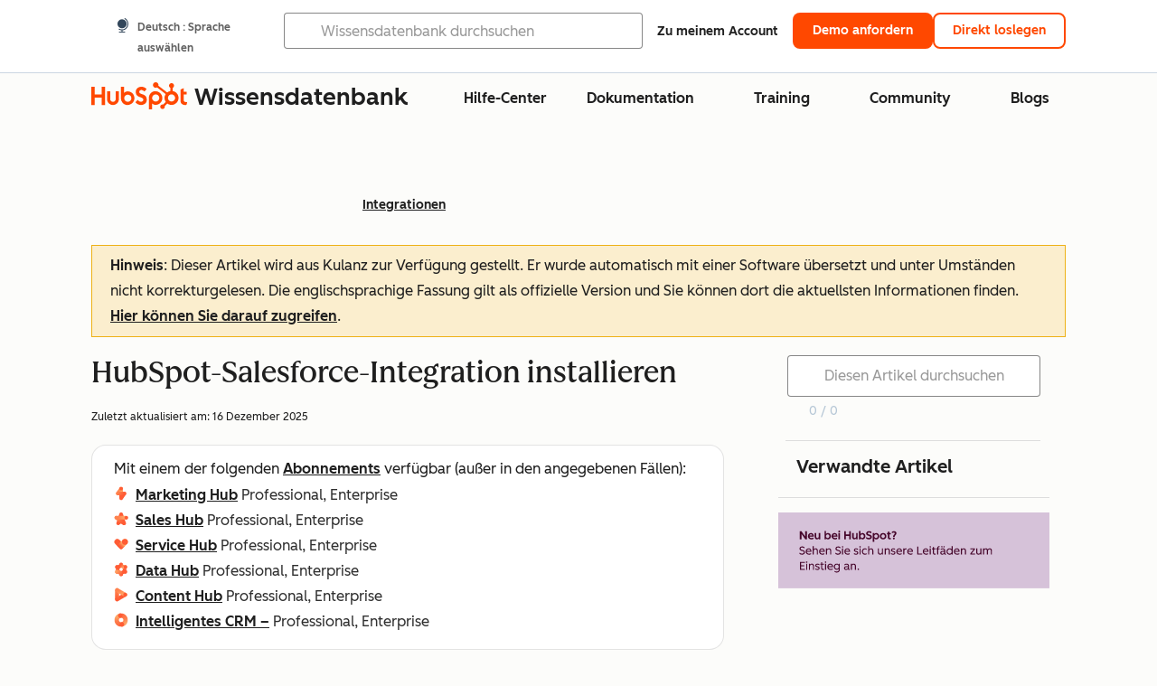

--- FILE ---
content_type: text/html;charset=utf-8
request_url: https://knowledge.hubspot.com/de/salesforce/install-the-hubspot-salesforce-integration
body_size: 66377
content:
<!DOCTYPE html><html lang="de"><head>
    <meta charset="utf-8"/>
    <title>HubSpot-Salesforce-Integration installieren</title>
    
      <link rel="shortcut icon" href="https://53.fs1.hubspotusercontent-na1.net/hubfs/53/HubSpot_Logos/HubSpot-Inversed-Favicon.png"/>
    
    <meta name="description" content="Installieren Sie die HubSpot-Salesforce-Integration, um Daten nahtlos zwischen Ihren Marketing- und Vertriebsteams zu synchronisieren. Sorgen Sie mit unserer Schritt-für-Schritt-Anleitung für eine reibungslose Einrichtung."/>
    
    
    
    
    
    
    
    <meta name="viewport" content="width=device-width, initial-scale=1"/>

    

    <meta property="og:description" content="Installieren Sie die HubSpot-Salesforce-Integration, um Daten nahtlos zwischen Ihren Marketing- und Vertriebsteams zu synchronisieren. Sorgen Sie mit unserer Schritt-für-Schritt-Anleitung für eine reibungslose Einrichtung."/>
    <meta property="og:title" content="HubSpot-Salesforce-Integration installieren"/>
    <meta name="twitter:description" content="Installieren Sie die HubSpot-Salesforce-Integration, um Daten nahtlos zwischen Ihren Marketing- und Vertriebsteams zu synchronisieren. Sorgen Sie mit unserer Schritt-für-Schritt-Anleitung für eine reibungslose Einrichtung."/>
    <meta name="twitter:title" content="HubSpot-Salesforce-Integration installieren"/>

    

    

    <style>
a.cta_button{-moz-box-sizing:content-box !important;-webkit-box-sizing:content-box !important;box-sizing:content-box !important;vertical-align:middle}.hs-breadcrumb-menu{list-style-type:none;margin:0px 0px 0px 0px;padding:0px 0px 0px 0px}.hs-breadcrumb-menu-item{float:left;padding:10px 0px 10px 10px}.hs-breadcrumb-menu-divider:before{content:'›';padding-left:10px}.hs-featured-image-link{border:0}.hs-featured-image{float:right;margin:0 0 20px 20px;max-width:50%}@media (max-width: 568px){.hs-featured-image{float:none;margin:0;width:100%;max-width:100%}}.hs-screen-reader-text{clip:rect(1px, 1px, 1px, 1px);height:1px;overflow:hidden;position:absolute !important;width:1px}
</style>

<link rel="stylesheet" href="https://53.fs1.hubspotusercontent-na1.net/hubfs/53/hub_generated/template_assets/1/35770062229/1765309739755/template_kb-article.min.css"/>
<link rel="stylesheet" href="https://53.fs1.hubspotusercontent-na1.net/hubfs/53/hub_generated/template_assets/1/82342657873/1744213121618/template_a11y.min.css"/>
<link rel="stylesheet" href="https://53.fs1.hubspotusercontent-na1.net/hubfs/53/hub_generated/template_assets/1/24970506845/1744212917160/template__layout.min.css"/>
<style id="cl-core-css" data-cl-version="4.3.6">/* Primary Font */
@font-face {
  font-display: swap;
  font-family: "HubSpot Sans";
  font-weight: 300 400;
  /* Intentionally using Book for 400, not Regular */
  src: url("https://53.fs1.hubspotusercontent-na1.net/hubfs/53/assets/hs-components/v3/fonts/hubspot-2025/HubSpotSans-Book.woff2") format("woff2");
}
@font-face {
  font-display: swap;
  font-family: "HubSpot Sans";
  font-weight: 500 600;
  /* Intentionally using Medium for 600, not Bold */
  src: url("https://53.fs1.hubspotusercontent-na1.net/hubfs/53/assets/hs-components/v3/fonts/hubspot-2025/HubSpotSans-Medium.woff2") format("woff2");
}
/* Secondary Font */
@font-face {
  font-display: swap;
  font-family: "HubSpot Serif";
  src: url("https://53.fs1.hubspotusercontent-na1.net/hubfs/53/assets/hs-components/v3/fonts/hubspot-2025/HubSpotSerif-Medium.woff2") format("woff2");
}
/* Japanese Font */
@font-face {
  font-display: swap;
  font-family: "Zen Kaku Gothic New";
  font-weight: 300 400;
  /* Intentionally using Regular for 300, not Light */
  src: url("https://53.fs1.hubspotusercontent-na1.net/hubfs/53/assets/hs-components/v3/fonts/ja/ZenKakuGothicNew-Regular.woff2") format("woff2");
}
@font-face {
  font-display: swap;
  font-family: "Zen Kaku Gothic New";
  font-weight: 500;
  src: url("https://53.fs1.hubspotusercontent-na1.net/hubfs/53/assets/hs-components/v3/fonts/ja/ZenKakuGothicNew-Medium.woff2") format("woff2");
}
@font-face {
  font-display: swap;
  font-family: "Zen Kaku Gothic New";
  font-weight: 700;
  src: url("https://53.fs1.hubspotusercontent-na1.net/hubfs/53/assets/hs-components/v3/fonts/ja/ZenKakuGothicNew-Bold.woff2") format("woff2");
}
/*
  Breakpoint mixins for device ranges.

  @example
    .my-class {
      padding: 8px;

      @include desktop-up {
        padding: 16px;
      }
    }
*/
/**
 * @param {string} $query - The media or container query string to be used, e.g. 'width >= 600px'
 * @param {'media'|'container'|'dynamic} $type ['media'] - Type of query. If 'dynamic', both are generated, using a modifier for container
 * @param {string|null} $container-name [null] - Optional container-name to use in generated container queries
 * @param {string} $dynamic-modifier ['-use-container'] - Modifier class to distinguish container vs media, if $type == 'dynamic'
 */
/**
 * Expected format for $color-theme-config is a list of lists.
 * Each child list should consist of:
 * the name of the token, the light theme value, the dark theme value. e.g.:
 *
 * $color-theme-config: (
 *   ('token-name-01', $light-theme-token-name-01, $dark-theme-token-name-01),
 *   ('token-name-02', $light-theme-token-name-02, $dark-theme-token-name-02),
 * );
 */
[data-cl-brand=hubspot-2025] {
  --light-theme-accent-fill-01: #cfcccb;
  --light-theme-accent-fill-02: #fcc6b1;
  --light-theme-accent-fill-03: #fcc5be;
  --light-theme-accent-fill-04: #b9cdbe;
  --light-theme-accent-fill-05: #ece6d9;
  --light-theme-accent-fill-06: #d7cdfc;
  --light-theme-accent-fill-07: #b2e9eb;
  --light-theme-accent-fill-08: #fbdbe9;
  --light-theme-accent-decoration-01: #9b9897;
  --light-theme-accent-decoration-02: #ffa581;
  --light-theme-accent-decoration-03: #ffa499;
  --light-theme-accent-decoration-04: #9cbaa4;
  --light-theme-accent-decoration-05: #ccc0a3;
  --light-theme-accent-decoration-06: #c4b4f7;
  --light-theme-accent-decoration-07: #97dadc;
  --light-theme-accent-decoration-08: #fcc3dc;
  --light-theme-badge-brand-fill-01: #fcc6b1;
  --light-theme-background-01: #fcfcfa;
  --light-theme-background-02: #f8f5ee;
  --light-theme-background-03: #f8f5ee;
  --light-theme-background-accent-01: #b9cdbe;
  --light-theme-background-accent-02: #d6c2d9;
  --light-theme-background-accent-03: #fcc3dc;
  --light-theme-background-footer-01: #1f1f1f;
  --light-theme-beta-01: #7d53e9;
  --light-theme-beta-background-01: #e5e1fa;
  --light-theme-border-01: #1f1f1f;
  --light-theme-border-02: rgba(0, 0, 0, 0.4705882353);
  --light-theme-border-03: rgba(0, 0, 0, 0.1098039216);
  --light-theme-border-brand-01: #ff4800;
  --light-theme-border-highlight-01: #2f7579;
  --light-theme-button-primary-text-color: #ffffff;
  --light-theme-button-primary-fill-idle: #ff4800;
  --light-theme-button-primary-fill-hover: #c93700;
  --light-theme-button-primary-fill-pressed: #9f2800;
  --light-theme-button-secondary-border: #ff4800;
  --light-theme-button-secondary-fill-idle: #ffffff;
  --light-theme-button-secondary-fill-hover: #fcece6;
  --light-theme-button-secondary-fill-pressed: #fcc6b1;
  --light-theme-button-tertiary-fill-idle: #1f1f1f;
  --light-theme-button-tertiary-fill-hover: rgba(0, 0, 0, 0.6196078431);
  --light-theme-button-tertiary-fill-pressed: rgba(0, 0, 0, 0.4705882353);
  --light-theme-checkmark-list-icon-brand-fill: #ff4800;
  --light-theme-container-01: #ffffff;
  --light-theme-container-02: rgba(255, 255, 255, 0.4588235294);
  --light-theme-container-03: rgba(255, 255, 255, 0.4);
  --light-theme-container-inverse-01: #1f1f1f;
  --light-theme-disabled-01: rgba(0, 0, 0, 0.2);
  --light-theme-disabled-02: rgba(255, 255, 255, 0.6196078431);
  --light-theme-disabled-03: rgba(255, 255, 255, 0.4588235294);
  --light-theme-divider-01: rgba(0, 0, 0, 0.1098039216);
  --light-theme-error-01: #d9002b;
  --light-theme-error-background-01: #fcc5be;
  --light-theme-focus-01: #2f7579;
  --light-theme-free-01: #2f7579;
  --light-theme-free-background-01: #ccf4f5;
  --light-theme-hover-01: rgba(0, 0, 0, 0.0509803922);
  --light-theme-hover-02: rgba(0, 0, 0, 0.0588235294);
  --light-theme-hover-03: #cfcccb;
  --light-theme-hover-brand-01: #c93700;
  --light-theme-hover-inverse-01: rgba(0, 0, 0, 0.8117647059);
  --light-theme-hover-link-01: #1f1f1f;
  --light-theme-hover-link-02: rgba(0, 0, 0, 0.6196078431);
  --light-theme-hubspot-brand-01: #ff4800;
  --light-theme-icon-01: #1f1f1f;
  --light-theme-icon-02: #292929;
  --light-theme-icon-on-color-01: #ffffff;
  --light-theme-link-01: #1f1f1f;
  --light-theme-link-02: #124548;
  --light-theme-loading-primary-fill-active: #ff4800;
  --light-theme-loading-primary-fill-inactive: #fcc6b1;
  --light-theme-loading-secondary-fill-active: rgba(0, 0, 0, 0.2);
  --light-theme-loading-secondary-fill-inactive: rgba(0, 0, 0, 0.1098039216);
  --light-theme-neutral-01: #9b9897;
  --light-theme-neutral-background-01: #cfcccb;
  --light-theme-number-fill-active: #ff4800;
  --light-theme-number-fill-inactive: #ffdbc1;
  --light-theme-number-fill-statistic: #ff4800;
  --light-theme-overlay-01: rgba(0, 0, 0, 0.8117647059);
  --light-theme-play-button-fill-idle: #ff4800;
  --light-theme-play-button-fill-hover: #c93700;
  --light-theme-play-button-fill-pressed: #ffa766;
  --light-theme-pressed-01: rgba(0, 0, 0, 0.0588235294);
  --light-theme-pressed-02: rgba(0, 0, 0, 0.0784313725);
  --light-theme-pressed-03: #9b9897;
  --light-theme-pressed-brand-01: #9f2800;
  --light-theme-pressed-inverse-01: rgba(0, 0, 0, 0.6196078431);
  --light-theme-pressed-link-01: #1f1f1f;
  --light-theme-pressed-link-02: rgba(0, 0, 0, 0.6196078431);
  --light-theme-success-01: #00823a;
  --light-theme-success-background-01: #bde7cb;
  --light-theme-text-01: #1f1f1f;
  --light-theme-text-02: rgba(0, 0, 0, 0.6196078431);
  --light-theme-text-brand-01: #ff4800;
  --light-theme-text-link-underline-01: #ff4800;
  --light-theme-text-on-color-01: #ffffff;
  --light-theme-text-placeholder-01: rgba(0, 0, 0, 0.4);
  --light-theme-warning-01: #eeb117;
  --light-theme-warning-background-01: #fbeece;
  --dark-theme-accent-fill-01: #000000;
  --dark-theme-accent-fill-02: #9f2800;
  --dark-theme-accent-fill-03: #ac0020;
  --dark-theme-accent-fill-04: #1b582a;
  --dark-theme-accent-fill-05: #64593e;
  --dark-theme-accent-fill-06: #5113ba;
  --dark-theme-accent-fill-07: #1e5b5f;
  --dark-theme-accent-fill-08: #800051;
  --dark-theme-accent-decoration-01: #1c1c1c;
  --dark-theme-accent-decoration-02: #c93700;
  --dark-theme-accent-decoration-03: #d9002b;
  --dark-theme-accent-decoration-04: #327142;
  --dark-theme-accent-decoration-05: #7d7050;
  --dark-theme-accent-decoration-06: #6431da;
  --dark-theme-accent-decoration-07: #2f7579;
  --dark-theme-accent-decoration-08: #a5016a;
  --dark-theme-badge-brand-fill-01: #c93700;
  --dark-theme-background-01: #042729;
  --dark-theme-background-02: #093436;
  --dark-theme-background-03: #093436;
  --dark-theme-background-accent-01: #042729;
  --dark-theme-background-accent-02: #46062b;
  --dark-theme-background-accent-03: #25155e;
  --dark-theme-background-footer-01: #1f1f1f;
  --dark-theme-beta-01: #9778ec;
  --dark-theme-beta-background-01: #6431da;
  --dark-theme-border-01: #f8f5ee;
  --dark-theme-border-02: rgba(255, 255, 255, 0.4);
  --dark-theme-border-03: rgba(255, 255, 255, 0.0784313725);
  --dark-theme-border-brand-01: #ff4800;
  --dark-theme-border-highlight-01: #b9cdbe;
  --dark-theme-button-primary-text-color: #ffffff;
  --dark-theme-button-primary-fill-idle: #ff4800;
  --dark-theme-button-primary-fill-hover: #c93700;
  --dark-theme-button-primary-fill-pressed: #9f2800;
  --dark-theme-button-secondary-border: #f8f5ee;
  --dark-theme-button-secondary-fill-idle: rgba(0, 0, 0, 0.1098039216);
  --dark-theme-button-secondary-fill-hover: rgba(0, 0, 0, 0.2);
  --dark-theme-button-secondary-fill-pressed: rgba(0, 0, 0, 0.4);
  --dark-theme-button-tertiary-fill-idle: #ffffff;
  --dark-theme-button-tertiary-fill-hover: rgba(255, 255, 255, 0.8117647059);
  --dark-theme-button-tertiary-fill-pressed: rgba(255, 255, 255, 0.6196078431);
  --dark-theme-checkmark-list-icon-brand-fill: #ff4800;
  --dark-theme-container-01: #042729;
  --dark-theme-container-02: rgba(0, 0, 0, 0.168627451);
  --dark-theme-container-03: rgba(0, 0, 0, 0.4);
  --dark-theme-container-inverse-01: #ffffff;
  --dark-theme-disabled-01: rgba(255, 255, 255, 0.168627451);
  --dark-theme-disabled-02: rgba(255, 255, 255, 0.0588235294);
  --dark-theme-disabled-03: rgba(255, 255, 255, 0.0784313725);
  --dark-theme-divider-01: rgba(255, 255, 255, 0.0784313725);
  --dark-theme-error-01: #ff7b70;
  --dark-theme-error-background-01: #d9002b;
  --dark-theme-focus-01: #7aa485;
  --dark-theme-free-01: #459195;
  --dark-theme-free-background-01: #2f7579;
  --dark-theme-hover-01: rgba(255, 255, 255, 0.0509803922);
  --dark-theme-hover-02: rgba(255, 255, 255, 0.0588235294);
  --dark-theme-hover-03: rgba(255, 255, 255, 0.0784313725);
  --dark-theme-hover-brand-01: #ff7d4c;
  --dark-theme-hover-inverse-01: rgba(255, 255, 255, 0.8117647059);
  --dark-theme-hover-link-01: #f8f5ee;
  --dark-theme-hover-link-02: rgba(255, 255, 255, 0.6196078431);
  --dark-theme-hubspot-brand-01: #ff4800;
  --dark-theme-icon-01: #f8f5ee;
  --dark-theme-icon-02: #b6b1af;
  --dark-theme-icon-on-color-01: #1f1f1f;
  --dark-theme-link-01: #f8f5ee;
  --dark-theme-link-02: #eef4f0;
  --dark-theme-loading-primary-fill-active: #ff4800;
  --dark-theme-loading-primary-fill-inactive: #fcc6b1;
  --dark-theme-loading-secondary-fill-active: #f8f5ee;
  --dark-theme-loading-secondary-fill-inactive: rgba(255, 255, 255, 0.4);
  --dark-theme-neutral-01: #4d4c4c;
  --dark-theme-neutral-background-01: #141414;
  --dark-theme-number-fill-active: #ff4800;
  --dark-theme-number-fill-inactive: #ffdbc1;
  --dark-theme-number-fill-statistic: #ff4800;
  --dark-theme-overlay-01: rgba(0, 0, 0, 0.8117647059);
  --dark-theme-play-button-fill-idle: #ff4800;
  --dark-theme-play-button-fill-hover: #c93700;
  --dark-theme-play-button-fill-pressed: #9f2800;
  --dark-theme-pressed-01: rgba(255, 255, 255, 0.0588235294);
  --dark-theme-pressed-02: rgba(255, 255, 255, 0.0784313725);
  --dark-theme-pressed-03: rgba(255, 255, 255, 0.1098039216);
  --dark-theme-pressed-brand-01: #ffa581;
  --dark-theme-pressed-inverse-01: rgba(255, 255, 255, 0.6196078431);
  --dark-theme-pressed-link-01: #f8f5ee;
  --dark-theme-pressed-link-02: rgba(255, 255, 255, 0.6196078431);
  --dark-theme-success-01: #3cb769;
  --dark-theme-success-background-01: #00823a;
  --dark-theme-text-01: #f8f5ee;
  --dark-theme-text-02: rgba(255, 255, 255, 0.6196078431);
  --dark-theme-text-brand-01: #f8f5ee;
  --dark-theme-text-link-underline-01: #ff4800;
  --dark-theme-text-on-color-01: #1f1f1f;
  --dark-theme-text-placeholder-01: rgba(255, 255, 255, 0.4);
  --dark-theme-warning-01: #d39913;
  --dark-theme-warning-background-01: #956309;
  /* font-family */
  --cl-font-family: "HubSpot Sans", sans-serif;
  --cl-font-family-display: "HubSpot Serif", serif;
  --cl-font-family-heading: var(--cl-font-family-display);
  /* font-size */
  --cl-font-size-small: 0.875rem;
  --cl-font-size-medium: 1rem;
  --cl-font-size-large: 1.125rem;
  --cl-font-size-micro: 0.75rem;
  --cl-font-size-blockquote: 1.125rem;
  --cl-font-size-display-01: 2.5rem;
  --cl-font-size-display-01-small: 2.5rem;
  --cl-font-size-display-02: 2rem;
  --cl-font-size-display-02-small: 2rem;
  --cl-font-size-display-03: 1.5rem;
  --cl-font-size-display-03-small: 1.5rem;
  --cl-font-size-h1: 2.5rem;
  --cl-font-size-h1-small: 2.5rem;
  --cl-font-size-h2: 2rem;
  --cl-font-size-h2-small: 2rem;
  --cl-font-size-h3: 1.5rem;
  --cl-font-size-h4: 1.375rem;
  --cl-font-size-h5: 1.125rem;
  --cl-font-size-h6: 1rem;
  --cl-font-size-input-label: var(--cl-font-size-small);
  --cl-font-size-microcopy: var(--cl-font-size-micro);
  --cl-font-size-microheading: var(--cl-font-size-small);
  --cl-font-size-p-large: var(--cl-font-size-large);
  --cl-font-size-p-medium: var(--cl-font-size-medium);
  --cl-font-size-p-small: var(--cl-font-size-small);
  /* font-weight */
  --cl-font-weight-light: 300;
  --cl-font-weight-medium: 500;
  --cl-font-weight-demi-bold: 500;
  --cl-font-weight-blockquote: var(--cl-font-weight-light);
  --cl-font-weight-display-01: var(--cl-font-weight-medium);
  --cl-font-weight-display-01-small: var(--cl-font-weight-medium);
  --cl-font-weight-display-02: var(--cl-font-weight-medium);
  --cl-font-weight-display-02-small: var(--cl-font-weight-medium);
  --cl-font-weight-display-03: var(--cl-font-weight-medium);
  --cl-font-weight-display-03-small: var(--cl-font-weight-medium);
  --cl-font-weight-h1: var(--cl-font-weight-demi-bold);
  --cl-font-weight-h1-small: var(--cl-font-weight-demi-bold);
  --cl-font-weight-h2: var(--cl-font-weight-demi-bold);
  --cl-font-weight-h2-small: var(--cl-font-weight-demi-bold);
  --cl-font-weight-h3: var(--cl-font-weight-medium);
  --cl-font-weight-h4: var(--cl-font-weight-medium);
  --cl-font-weight-h5: var(--cl-font-weight-medium);
  --cl-font-weight-h6: var(--cl-font-weight-medium);
  --cl-font-weight-input-label: var(--cl-font-weight-medium);
  --cl-font-weight-microcopy: var(--cl-font-weight-medium);
  --cl-font-weight-microheading: var(--cl-font-weight-medium);
  --cl-font-weight-p-large: var(--cl-font-weight-light);
  --cl-font-weight-p-medium: var(--cl-font-weight-light);
  --cl-font-weight-p-small: var(--cl-font-weight-light);
  --cl-font-weight-p-link: var(--cl-font-weight-medium);
  /* line-height */
  --cl-line-height-small: 1.57142857;
  --cl-line-height-medium: 1.75;
  --cl-line-height-large: 1.77777778;
  --cl-line-height-blockquote: 1.78;
  --cl-line-height-display-01: 1.04545455;
  --cl-line-height-display-01-small: 1.04545455;
  --cl-line-height-display-02: 1.125;
  --cl-line-height-display-02-small: 1.125;
  --cl-line-height-display-03: 1.41666667;
  --cl-line-height-display-03-small: 1.41666667;
  --cl-line-height-h1: 1.04545455;
  --cl-line-height-h1-small: 1.04545455;
  --cl-line-height-h2: 1.125;
  --cl-line-height-h2-small: 1.125;
  --cl-line-height-h3: 1.41666667;
  --cl-line-height-h4: 1.45454545;
  --cl-line-height-h5: 1.55555556;
  --cl-line-height-h6: 1.75;
  --cl-line-height-input-label: var(--cl-line-height-small);
  --cl-line-height-microcopy: 1.66666667;
  --cl-line-height-microheading: 1.57142857;
  --cl-line-height-p-large: var(--cl-line-height-large);
  --cl-line-height-p-medium: var(--cl-line-height-medium);
  --cl-line-height-p-small: var(--cl-line-height-small);
  --cl-text-margin-large: 1.5rem;
  --cl-text-margin-medium: 1rem;
  --cl-text-margin-small: 0.5rem;
  /* border */
  --cl-border-width-medium: 1px;
  --cl-border-width-heavy: 2px;
  --cl-border-radius-small: 4px;
  --cl-border-radius-medium: 8px;
  --cl-border-radius-container: 16px;
  --cl-border-radius-container-small: 8px;
  --cl-border-radius-container-medium: 16px;
  --cl-border-radius-input: 4px;
  /* component-specific */
  --cl-text-link-underline-thickness: 2px;
  --cl-text-link-underline-offset: 6px;
  /* "desktop" values, where distinct from "mobile" values above */
}
[data-cl-brand=hubspot-2025],
[data-cl-brand=hubspot-2025] [data-cl-theme=light],
[data-cl-brand=hubspot-2025] [data-background=white],
[data-cl-brand=hubspot-2025] [data-background=off-white],
[data-cl-brand=hubspot-2025] .-white,
[data-cl-brand=hubspot-2025] .-light {
  --cl-color-accent-fill-01: var(--light-theme-accent-fill-01);
  --cl-color-accent-fill-02: var(--light-theme-accent-fill-02);
  --cl-color-accent-fill-03: var(--light-theme-accent-fill-03);
  --cl-color-accent-fill-04: var(--light-theme-accent-fill-04);
  --cl-color-accent-fill-05: var(--light-theme-accent-fill-05);
  --cl-color-accent-fill-06: var(--light-theme-accent-fill-06);
  --cl-color-accent-fill-07: var(--light-theme-accent-fill-07);
  --cl-color-accent-fill-08: var(--light-theme-accent-fill-08);
  --cl-color-accent-decoration-01: var(--light-theme-accent-decoration-01);
  --cl-color-accent-decoration-02: var(--light-theme-accent-decoration-02);
  --cl-color-accent-decoration-03: var(--light-theme-accent-decoration-03);
  --cl-color-accent-decoration-04: var(--light-theme-accent-decoration-04);
  --cl-color-accent-decoration-05: var(--light-theme-accent-decoration-05);
  --cl-color-accent-decoration-06: var(--light-theme-accent-decoration-06);
  --cl-color-accent-decoration-07: var(--light-theme-accent-decoration-07);
  --cl-color-accent-decoration-08: var(--light-theme-accent-decoration-08);
  --cl-color-badge-brand-fill-01: var(--light-theme-badge-brand-fill-01);
  --cl-color-background-01: var(--light-theme-background-01);
  --cl-color-background-02: var(--light-theme-background-02);
  --cl-color-background-03: var(--light-theme-background-03);
  --cl-color-background-accent-01: var(--light-theme-background-accent-01);
  --cl-color-background-accent-02: var(--light-theme-background-accent-02);
  --cl-color-background-accent-03: var(--light-theme-background-accent-03);
  --cl-color-background-footer-01: var(--light-theme-background-footer-01);
  --cl-color-beta-01: var(--light-theme-beta-01);
  --cl-color-beta-background-01: var(--light-theme-beta-background-01);
  --cl-color-border-01: var(--light-theme-border-01);
  --cl-color-border-02: var(--light-theme-border-02);
  --cl-color-border-03: var(--light-theme-border-03);
  --cl-color-border-brand-01: var(--light-theme-border-brand-01);
  --cl-color-border-highlight-01: var(--light-theme-border-highlight-01);
  --cl-color-button-primary-text-color: var(--light-theme-button-primary-text-color);
  --cl-color-button-primary-fill-idle: var(--light-theme-button-primary-fill-idle);
  --cl-color-button-primary-fill-hover: var(--light-theme-button-primary-fill-hover);
  --cl-color-button-primary-fill-pressed: var(--light-theme-button-primary-fill-pressed);
  --cl-color-button-secondary-border: var(--light-theme-button-secondary-border);
  --cl-color-button-secondary-fill-idle: var(--light-theme-button-secondary-fill-idle);
  --cl-color-button-secondary-fill-hover: var(--light-theme-button-secondary-fill-hover);
  --cl-color-button-secondary-fill-pressed: var(--light-theme-button-secondary-fill-pressed);
  --cl-color-button-tertiary-fill-idle: var(--light-theme-button-tertiary-fill-idle);
  --cl-color-button-tertiary-fill-hover: var(--light-theme-button-tertiary-fill-hover);
  --cl-color-button-tertiary-fill-pressed: var(--light-theme-button-tertiary-fill-pressed);
  --cl-color-checkmark-list-icon-brand-fill: var(--light-theme-checkmark-list-icon-brand-fill);
  --cl-color-container-01: var(--light-theme-container-01);
  --cl-color-container-02: var(--light-theme-container-02);
  --cl-color-container-03: var(--light-theme-container-03);
  --cl-color-container-inverse-01: var(--light-theme-container-inverse-01);
  --cl-color-disabled-01: var(--light-theme-disabled-01);
  --cl-color-disabled-02: var(--light-theme-disabled-02);
  --cl-color-disabled-03: var(--light-theme-disabled-03);
  --cl-color-divider-01: var(--light-theme-divider-01);
  --cl-color-error-01: var(--light-theme-error-01);
  --cl-color-error-background-01: var(--light-theme-error-background-01);
  --cl-color-focus-01: var(--light-theme-focus-01);
  --cl-color-free-01: var(--light-theme-free-01);
  --cl-color-free-background-01: var(--light-theme-free-background-01);
  --cl-color-hover-01: var(--light-theme-hover-01);
  --cl-color-hover-02: var(--light-theme-hover-02);
  --cl-color-hover-03: var(--light-theme-hover-03);
  --cl-color-hover-brand-01: var(--light-theme-hover-brand-01);
  --cl-color-hover-inverse-01: var(--light-theme-hover-inverse-01);
  --cl-color-hover-link-01: var(--light-theme-hover-link-01);
  --cl-color-hover-link-02: var(--light-theme-hover-link-02);
  --cl-color-hubspot-brand-01: var(--light-theme-hubspot-brand-01);
  --cl-color-icon-01: var(--light-theme-icon-01);
  --cl-color-icon-02: var(--light-theme-icon-02);
  --cl-color-icon-on-color-01: var(--light-theme-icon-on-color-01);
  --cl-color-link-01: var(--light-theme-link-01);
  --cl-color-link-02: var(--light-theme-link-02);
  --cl-color-loading-primary-fill-active: var(--light-theme-loading-primary-fill-active);
  --cl-color-loading-primary-fill-inactive: var(--light-theme-loading-primary-fill-inactive);
  --cl-color-loading-secondary-fill-active: var(--light-theme-loading-secondary-fill-active);
  --cl-color-loading-secondary-fill-inactive: var(--light-theme-loading-secondary-fill-inactive);
  --cl-color-neutral-01: var(--light-theme-neutral-01);
  --cl-color-neutral-background-01: var(--light-theme-neutral-background-01);
  --cl-color-number-fill-active: var(--light-theme-number-fill-active);
  --cl-color-number-fill-inactive: var(--light-theme-number-fill-inactive);
  --cl-color-number-fill-statistic: var(--light-theme-number-fill-statistic);
  --cl-color-overlay-01: var(--light-theme-overlay-01);
  --cl-color-play-button-fill-idle: var(--light-theme-play-button-fill-idle);
  --cl-color-play-button-fill-hover: var(--light-theme-play-button-fill-hover);
  --cl-color-play-button-fill-pressed: var(--light-theme-play-button-fill-pressed);
  --cl-color-pressed-01: var(--light-theme-pressed-01);
  --cl-color-pressed-02: var(--light-theme-pressed-02);
  --cl-color-pressed-03: var(--light-theme-pressed-03);
  --cl-color-pressed-brand-01: var(--light-theme-pressed-brand-01);
  --cl-color-pressed-inverse-01: var(--light-theme-pressed-inverse-01);
  --cl-color-pressed-link-01: var(--light-theme-pressed-link-01);
  --cl-color-pressed-link-02: var(--light-theme-pressed-link-02);
  --cl-color-success-01: var(--light-theme-success-01);
  --cl-color-success-background-01: var(--light-theme-success-background-01);
  --cl-color-text-01: var(--light-theme-text-01);
  --cl-color-text-02: var(--light-theme-text-02);
  --cl-color-text-brand-01: var(--light-theme-text-brand-01);
  --cl-color-text-link-underline-01: var(--light-theme-text-link-underline-01);
  --cl-color-text-on-color-01: var(--light-theme-text-on-color-01);
  --cl-color-text-placeholder-01: var(--light-theme-text-placeholder-01);
  --cl-color-warning-01: var(--light-theme-warning-01);
  --cl-color-warning-background-01: var(--light-theme-warning-background-01);
}
[data-cl-brand=hubspot-2025] [data-cl-theme=dark], [data-cl-theme=dark][data-cl-brand=hubspot-2025],
[data-cl-brand=hubspot-2025] [data-background=dark],
[data-cl-brand=hubspot-2025] .-dark {
  --cl-color-accent-fill-01: var(--dark-theme-accent-fill-01);
  --cl-color-accent-fill-02: var(--dark-theme-accent-fill-02);
  --cl-color-accent-fill-03: var(--dark-theme-accent-fill-03);
  --cl-color-accent-fill-04: var(--dark-theme-accent-fill-04);
  --cl-color-accent-fill-05: var(--dark-theme-accent-fill-05);
  --cl-color-accent-fill-06: var(--dark-theme-accent-fill-06);
  --cl-color-accent-fill-07: var(--dark-theme-accent-fill-07);
  --cl-color-accent-fill-08: var(--dark-theme-accent-fill-08);
  --cl-color-accent-decoration-01: var(--dark-theme-accent-decoration-01);
  --cl-color-accent-decoration-02: var(--dark-theme-accent-decoration-02);
  --cl-color-accent-decoration-03: var(--dark-theme-accent-decoration-03);
  --cl-color-accent-decoration-04: var(--dark-theme-accent-decoration-04);
  --cl-color-accent-decoration-05: var(--dark-theme-accent-decoration-05);
  --cl-color-accent-decoration-06: var(--dark-theme-accent-decoration-06);
  --cl-color-accent-decoration-07: var(--dark-theme-accent-decoration-07);
  --cl-color-accent-decoration-08: var(--dark-theme-accent-decoration-08);
  --cl-color-badge-brand-fill-01: var(--dark-theme-badge-brand-fill-01);
  --cl-color-background-01: var(--dark-theme-background-01);
  --cl-color-background-02: var(--dark-theme-background-02);
  --cl-color-background-03: var(--dark-theme-background-03);
  --cl-color-background-accent-01: var(--dark-theme-background-accent-01);
  --cl-color-background-accent-02: var(--dark-theme-background-accent-02);
  --cl-color-background-accent-03: var(--dark-theme-background-accent-03);
  --cl-color-background-footer-01: var(--dark-theme-background-footer-01);
  --cl-color-beta-01: var(--dark-theme-beta-01);
  --cl-color-beta-background-01: var(--dark-theme-beta-background-01);
  --cl-color-border-01: var(--dark-theme-border-01);
  --cl-color-border-02: var(--dark-theme-border-02);
  --cl-color-border-03: var(--dark-theme-border-03);
  --cl-color-border-brand-01: var(--dark-theme-border-brand-01);
  --cl-color-border-highlight-01: var(--dark-theme-border-highlight-01);
  --cl-color-button-primary-text-color: var(--dark-theme-button-primary-text-color);
  --cl-color-button-primary-fill-idle: var(--dark-theme-button-primary-fill-idle);
  --cl-color-button-primary-fill-hover: var(--dark-theme-button-primary-fill-hover);
  --cl-color-button-primary-fill-pressed: var(--dark-theme-button-primary-fill-pressed);
  --cl-color-button-secondary-border: var(--dark-theme-button-secondary-border);
  --cl-color-button-secondary-fill-idle: var(--dark-theme-button-secondary-fill-idle);
  --cl-color-button-secondary-fill-hover: var(--dark-theme-button-secondary-fill-hover);
  --cl-color-button-secondary-fill-pressed: var(--dark-theme-button-secondary-fill-pressed);
  --cl-color-button-tertiary-fill-idle: var(--dark-theme-button-tertiary-fill-idle);
  --cl-color-button-tertiary-fill-hover: var(--dark-theme-button-tertiary-fill-hover);
  --cl-color-button-tertiary-fill-pressed: var(--dark-theme-button-tertiary-fill-pressed);
  --cl-color-checkmark-list-icon-brand-fill: var(--dark-theme-checkmark-list-icon-brand-fill);
  --cl-color-container-01: var(--dark-theme-container-01);
  --cl-color-container-02: var(--dark-theme-container-02);
  --cl-color-container-03: var(--dark-theme-container-03);
  --cl-color-container-inverse-01: var(--dark-theme-container-inverse-01);
  --cl-color-disabled-01: var(--dark-theme-disabled-01);
  --cl-color-disabled-02: var(--dark-theme-disabled-02);
  --cl-color-disabled-03: var(--dark-theme-disabled-03);
  --cl-color-divider-01: var(--dark-theme-divider-01);
  --cl-color-error-01: var(--dark-theme-error-01);
  --cl-color-error-background-01: var(--dark-theme-error-background-01);
  --cl-color-focus-01: var(--dark-theme-focus-01);
  --cl-color-free-01: var(--dark-theme-free-01);
  --cl-color-free-background-01: var(--dark-theme-free-background-01);
  --cl-color-hover-01: var(--dark-theme-hover-01);
  --cl-color-hover-02: var(--dark-theme-hover-02);
  --cl-color-hover-03: var(--dark-theme-hover-03);
  --cl-color-hover-brand-01: var(--dark-theme-hover-brand-01);
  --cl-color-hover-inverse-01: var(--dark-theme-hover-inverse-01);
  --cl-color-hover-link-01: var(--dark-theme-hover-link-01);
  --cl-color-hover-link-02: var(--dark-theme-hover-link-02);
  --cl-color-hubspot-brand-01: var(--dark-theme-hubspot-brand-01);
  --cl-color-icon-01: var(--dark-theme-icon-01);
  --cl-color-icon-02: var(--dark-theme-icon-02);
  --cl-color-icon-on-color-01: var(--dark-theme-icon-on-color-01);
  --cl-color-link-01: var(--dark-theme-link-01);
  --cl-color-link-02: var(--dark-theme-link-02);
  --cl-color-loading-primary-fill-active: var(--dark-theme-loading-primary-fill-active);
  --cl-color-loading-primary-fill-inactive: var(--dark-theme-loading-primary-fill-inactive);
  --cl-color-loading-secondary-fill-active: var(--dark-theme-loading-secondary-fill-active);
  --cl-color-loading-secondary-fill-inactive: var(--dark-theme-loading-secondary-fill-inactive);
  --cl-color-neutral-01: var(--dark-theme-neutral-01);
  --cl-color-neutral-background-01: var(--dark-theme-neutral-background-01);
  --cl-color-number-fill-active: var(--dark-theme-number-fill-active);
  --cl-color-number-fill-inactive: var(--dark-theme-number-fill-inactive);
  --cl-color-number-fill-statistic: var(--dark-theme-number-fill-statistic);
  --cl-color-overlay-01: var(--dark-theme-overlay-01);
  --cl-color-play-button-fill-idle: var(--dark-theme-play-button-fill-idle);
  --cl-color-play-button-fill-hover: var(--dark-theme-play-button-fill-hover);
  --cl-color-play-button-fill-pressed: var(--dark-theme-play-button-fill-pressed);
  --cl-color-pressed-01: var(--dark-theme-pressed-01);
  --cl-color-pressed-02: var(--dark-theme-pressed-02);
  --cl-color-pressed-03: var(--dark-theme-pressed-03);
  --cl-color-pressed-brand-01: var(--dark-theme-pressed-brand-01);
  --cl-color-pressed-inverse-01: var(--dark-theme-pressed-inverse-01);
  --cl-color-pressed-link-01: var(--dark-theme-pressed-link-01);
  --cl-color-pressed-link-02: var(--dark-theme-pressed-link-02);
  --cl-color-success-01: var(--dark-theme-success-01);
  --cl-color-success-background-01: var(--dark-theme-success-background-01);
  --cl-color-text-01: var(--dark-theme-text-01);
  --cl-color-text-02: var(--dark-theme-text-02);
  --cl-color-text-brand-01: var(--dark-theme-text-brand-01);
  --cl-color-text-link-underline-01: var(--dark-theme-text-link-underline-01);
  --cl-color-text-on-color-01: var(--dark-theme-text-on-color-01);
  --cl-color-text-placeholder-01: var(--dark-theme-text-placeholder-01);
  --cl-color-warning-01: var(--dark-theme-warning-01);
  --cl-color-warning-background-01: var(--dark-theme-warning-background-01);
}
@media (width >= 900px) {
  [data-cl-brand=hubspot-2025] {
    --cl-font-size-display-01: 3rem;
    --cl-font-size-display-02: 2.5rem;
    --cl-font-size-display-03: 1.5rem;
    --cl-font-size-h1: 3rem;
    --cl-font-size-h2: 2.5rem;
    --cl-font-weight-h1: var(--cl-font-weight-medium);
    --cl-line-height-display-01: 1.15384615;
    --cl-line-height-display-02: 1.1;
    --cl-line-height-display-03: 1.41666667;
    --cl-line-height-h1: 1.15384615;
    --cl-line-height-h2: 1.1;
  }
}/**
 * Expected format for $color-theme-config is a list of lists.
 * Each child list should consist of:
 * the name of the token, the light theme value, the dark theme value. e.g.:
 *
 * $color-theme-config: (
 *   ('token-name-01', $light-theme-token-name-01, $dark-theme-token-name-01),
 *   ('token-name-02', $light-theme-token-name-02, $dark-theme-token-name-02),
 * );
 */
/* Primary Font */
@font-face {
  font-display: swap;
  font-family: "Lexend Deca";
  font-weight: 300 400;
  /* Intentionally using Light for 400, not Regular */
  src: url("https://53.fs1.hubspotusercontent-na1.net/hubfs/53/tools/fonts/LexendDeca-Light.woff2") format("woff2");
}
@font-face {
  font-display: swap;
  font-family: "Lexend Deca";
  font-weight: 500;
  src: url("https://53.fs1.hubspotusercontent-na1.net/hubfs/53/tools/fonts/LexendDeca-Medium.woff2") format("woff2");
}
@font-face {
  font-display: swap;
  font-family: "Lexend Deca";
  font-weight: 600;
  src: url("https://53.fs1.hubspotusercontent-na1.net/hubfs/53/tools/fonts/LexendDeca-SemiBold.woff2") format("woff2");
}
/* Secondary Font */
@font-face {
  font-display: swap;
  font-family: "Queens Medium";
  src: url("https://53.fs1.hubspotusercontent-na1.net/hubfs/53/tools/fonts/Queens-Medium.woff2") format("woff2");
}
/* Japanese Font */
@font-face {
  font-display: swap;
  font-family: "Zen Kaku Gothic New";
  font-weight: 300 400;
  /* Intentionally using Regular for 300, not Light */
  src: url("https://53.fs1.hubspotusercontent-na1.net/hubfs/53/tools/fonts/ZenKakuGothicNew-Regular.woff2") format("woff2");
}
@font-face {
  font-display: swap;
  font-family: "Zen Kaku Gothic New";
  font-weight: 500;
  src: url("https://53.fs1.hubspotusercontent-na1.net/hubfs/53/tools/fonts/ZenKakuGothicNew-Medium.woff2") format("woff2");
}
@font-face {
  font-display: swap;
  font-family: "Zen Kaku Gothic New";
  font-weight: 700;
  src: url("https://53.fs1.hubspotusercontent-na1.net/hubfs/53/tools/fonts/ZenKakuGothicNew-Bold.woff2") format("woff2");
}
/*
  Breakpoint mixins for device ranges.

  @example
    .my-class {
      padding: 8px;

      @include desktop-up {
        padding: 16px;
      }
    }
*/
/**
 * @param {string} $query - The media or container query string to be used, e.g. 'width >= 600px'
 * @param {'media'|'container'|'dynamic} $type ['media'] - Type of query. If 'dynamic', both are generated, using a modifier for container
 * @param {string|null} $container-name [null] - Optional container-name to use in generated container queries
 * @param {string} $dynamic-modifier ['-use-container'] - Modifier class to distinguish container vs media, if $type == 'dynamic'
 */
/**
 * Expected format for $color-theme-config is a list of lists.
 * Each child list should consist of:
 * the name of the token, the light theme value, the dark theme value. e.g.:
 *
 * $color-theme-config: (
 *   ('token-name-01', $light-theme-token-name-01, $dark-theme-token-name-01),
 *   ('token-name-02', $light-theme-token-name-02, $dark-theme-token-name-02),
 * );
 */
:root, [data-cl-brand=hubspot-2022] {
  --light-theme-accent-fill-01: #eaf0f6;
  --light-theme-accent-fill-02: #ffdbc1;
  --light-theme-accent-fill-03: #ffd9dd;
  --light-theme-accent-fill-04: #daf2e2;
  --light-theme-accent-fill-05: #ffebc9;
  --light-theme-accent-fill-06: #e1e2fa;
  --light-theme-accent-fill-07: #cef2f2;
  --light-theme-accent-fill-08: #fadcf2;
  --light-theme-accent-decoration-01: #607d9c;
  --light-theme-accent-decoration-02: #ff8933;
  --light-theme-accent-decoration-03: #ed2d40;
  --light-theme-accent-decoration-04: #2a8c49;
  --light-theme-accent-decoration-05: #ffbc4b;
  --light-theme-accent-decoration-06: #5c62d6;
  --light-theme-accent-decoration-07: #0fbfbf;
  --light-theme-accent-decoration-08: #bd138d;
  --light-theme-background-01: #ffffff;
  --light-theme-background-02: #f6f9fc;
  --light-theme-background-03: #fef4ea;
  --light-theme-background-accent-01: #b7ecec;
  --light-theme-background-accent-02: #ff8933;
  --light-theme-background-accent-03: #ff8933;
  --light-theme-background-footer-01: #192733;
  --light-theme-badge-brand-fill-01: #ffebe6;
  --light-theme-beta-01: #5c62d6;
  --light-theme-beta-background-01: #ced0f3;
  --light-theme-border-01: #192733;
  --light-theme-border-02: #7691ad;
  --light-theme-border-03: #dbe4ed;
  --light-theme-border-brand-01: #ff5c35;
  --light-theme-border-highlight-01: #0068b1;
  --light-theme-button-primary-text-color: #ffffff;
  --light-theme-button-primary-fill-idle: #ff5c35;
  --light-theme-button-primary-fill-hover: #e04826;
  --light-theme-button-primary-fill-pressed: #b3361d;
  --light-theme-button-secondary-border: #ff5c35;
  --light-theme-button-secondary-fill-idle: #ffffff;
  --light-theme-button-secondary-fill-hover: #ffebe6;
  --light-theme-button-secondary-fill-pressed: #ffcec2;
  --light-theme-button-tertiary-fill-idle: #192733;
  --light-theme-button-tertiary-fill-hover: #2e475d;
  --light-theme-button-tertiary-fill-pressed: #3e5974;
  --light-theme-checkmark-list-icon-brand-fill: #ff5c35;
  --light-theme-container-01: #ffffff;
  --light-theme-container-02: #f6f9fc;
  --light-theme-container-03: #eaf0f6;
  --light-theme-container-inverse-01: #192733;
  --light-theme-disabled-01: #99afc4;
  --light-theme-disabled-02: #eaf0f6;
  --light-theme-disabled-03: #dbe4ed;
  --light-theme-divider-01: #dbe4ed;
  --light-theme-error-01: #cf2738;
  --light-theme-error-background-01: #ffd9dd;
  --light-theme-focus-01: #0068b1;
  --light-theme-free-01: #0b8484;
  --light-theme-free-background-01: #b7ecec;
  --light-theme-hover-01: #eaf0f6;
  --light-theme-hover-02: #eaf0f6;
  --light-theme-hover-03: #b6c7d6;
  --light-theme-hover-brand-01: #e04826;
  --light-theme-hover-inverse-01: #2e475d;
  --light-theme-hover-link-01: #005fa3;
  --light-theme-hover-link-02: #2e475d;
  --light-theme-hubspot-brand-01: #ff5c35;
  --light-theme-icon-01: #213343;
  --light-theme-icon-02: #516f90;
  --light-theme-icon-on-color-01: #ffffff;
  --light-theme-link-01: #0068b1;
  --light-theme-link-02: #213343;
  --light-theme-loading-primary-fill-active: #ff5c35;
  --light-theme-loading-primary-fill-inactive: #ffcec2;
  --light-theme-loading-secondary-fill-active: #192733;
  --light-theme-loading-secondary-fill-inactive: #7691ad;
  --light-theme-neutral-01: #516f90;
  --light-theme-neutral-background-01: #f6f9fc;
  --light-theme-number-fill-active: #ff5c35;
  --light-theme-number-fill-inactive: #ffcec2;
  --light-theme-number-fill-statistic: #ff5c35;
  --light-theme-overlay-01: rgba(33, 51, 67, 0.8039215686);
  --light-theme-play-button-fill-idle: #ff5c35;
  --light-theme-play-button-fill-hover: #e04826;
  --light-theme-play-button-fill-pressed: #b3361d;
  --light-theme-pressed-01: #b6c7d6;
  --light-theme-pressed-02: #b6c7d6;
  --light-theme-pressed-03: #99afc4;
  --light-theme-pressed-brand-01: #b3361d;
  --light-theme-pressed-inverse-01: #3e5974;
  --light-theme-pressed-link-01: #005896;
  --light-theme-pressed-link-02: #516f90;
  --light-theme-success-01: #1f7d3d;
  --light-theme-success-background-01: #daf2e2;
  --light-theme-text-01: #213343;
  --light-theme-text-02: #2e475d;
  --light-theme-text-brand-01: #ff5c35;
  --light-theme-text-link-underline-01: currentColor;
  --light-theme-text-on-color-01: #ffffff;
  --light-theme-text-placeholder-01: #516f90;
  --light-theme-warning-01: #ffbc4b;
  --light-theme-warning-background-01: #ffcd78;
  --dark-theme-accent-fill-01: #192733;
  --dark-theme-accent-fill-02: #733000;
  --dark-theme-accent-fill-03: #821923;
  --dark-theme-accent-fill-04: #104d23;
  --dark-theme-accent-fill-05: #663a00;
  --dark-theme-accent-fill-06: #34388c;
  --dark-theme-accent-fill-07: #054d4d;
  --dark-theme-accent-fill-08: #850d63;
  --dark-theme-accent-decoration-01: #607d9c;
  --dark-theme-accent-decoration-02: #ff8933;
  --dark-theme-accent-decoration-03: #ed2d40;
  --dark-theme-accent-decoration-04: #2a8c49;
  --dark-theme-accent-decoration-05: #ffbc4b;
  --dark-theme-accent-decoration-06: #5c62d6;
  --dark-theme-accent-decoration-07: #0fbfbf;
  --dark-theme-accent-decoration-08: #bd138d;
  --dark-theme-background-01: #192733;
  --dark-theme-background-02: #213343;
  --dark-theme-background-03: #213343;
  --dark-theme-background-accent-01: #2e475d;
  --dark-theme-background-accent-02: #5c62d6;
  --dark-theme-background-accent-03: #5c62d6;
  --dark-theme-background-footer-01: #192733;
  --dark-theme-badge-brand-fill-01: #213343;
  --dark-theme-beta-01: #8589e0;
  --dark-theme-beta-background-01: #213343;
  --dark-theme-border-01: #ffffff;
  --dark-theme-border-02: #7691ad;
  --dark-theme-border-03: #3e5974;
  --dark-theme-border-brand-01: #ff5c35;
  --dark-theme-border-highlight-01: #ffffff;
  --dark-theme-button-primary-text-color: #192733;
  --dark-theme-button-primary-fill-idle: #ffffff;
  --dark-theme-button-primary-fill-hover: #b6c7d6;
  --dark-theme-button-primary-fill-pressed: #99afc4;
  --dark-theme-button-secondary-border: #ffffff;
  --dark-theme-button-secondary-fill-idle: #192733;
  --dark-theme-button-secondary-fill-hover: #2e475d;
  --dark-theme-button-secondary-fill-pressed: #3e5974;
  --dark-theme-button-tertiary-fill-idle: #ffffff;
  --dark-theme-button-tertiary-fill-hover: #b6c7d6;
  --dark-theme-button-tertiary-fill-pressed: #99afc4;
  --dark-theme-checkmark-list-icon-brand-fill: #ff5c35;
  --dark-theme-container-01: #192733;
  --dark-theme-container-02: #213343;
  --dark-theme-container-03: #2e475d;
  --dark-theme-container-inverse-01: #ffffff;
  --dark-theme-disabled-01: #607d9c;
  --dark-theme-disabled-02: #2e475d;
  --dark-theme-disabled-03: #3e5974;
  --dark-theme-divider-01: #3e5974;
  --dark-theme-error-01: #f7818c;
  --dark-theme-error-background-01: #213343;
  --dark-theme-focus-01: #5fa3d4;
  --dark-theme-free-01: #0fbfbf;
  --dark-theme-free-background-01: #213343;
  --dark-theme-hover-01: #2e475d;
  --dark-theme-hover-02: #2e475d;
  --dark-theme-hover-03: #3e5974;
  --dark-theme-hover-brand-01: #e04826;
  --dark-theme-hover-inverse-01: #b6c7d6;
  --dark-theme-hover-link-01: #88bde3;
  --dark-theme-hover-link-02: #b6c7d6;
  --dark-theme-hubspot-brand-01: #ff5c35;
  --dark-theme-icon-01: #ffffff;
  --dark-theme-icon-02: #b6c7d6;
  --dark-theme-icon-on-color-01: #192733;
  --dark-theme-link-01: #5fa3d4;
  --dark-theme-link-02: #ffffff;
  --dark-theme-loading-primary-fill-active: #ff5c35;
  --dark-theme-loading-primary-fill-inactive: #ffcec2;
  --dark-theme-loading-secondary-fill-active: #ffffff;
  --dark-theme-loading-secondary-fill-inactive: #7691ad;
  --dark-theme-neutral-01: #b6c7d6;
  --dark-theme-neutral-background-01: #213343;
  --dark-theme-number-fill-active: #ff5c35;
  --dark-theme-number-fill-inactive: #ffcec2;
  --dark-theme-number-fill-statistic: #ffa994;
  --dark-theme-overlay-01: rgba(33, 51, 67, 0.8039215686);
  --dark-theme-play-button-fill-idle: #ff5c35;
  --dark-theme-play-button-fill-hover: #e04826;
  --dark-theme-play-button-fill-pressed: #b3361d;
  --dark-theme-pressed-01: #3e5974;
  --dark-theme-pressed-02: #3e5974;
  --dark-theme-pressed-03: #516f90;
  --dark-theme-pressed-brand-01: #b3361d;
  --dark-theme-pressed-inverse-01: #99afc4;
  --dark-theme-pressed-link-01: #9ec8e6;
  --dark-theme-pressed-link-02: #99afc4;
  --dark-theme-success-01: #4fb06d;
  --dark-theme-success-background-01: #213343;
  --dark-theme-text-01: #ffffff;
  --dark-theme-text-02: #b6c7d6;
  --dark-theme-text-brand-01: #ff5c35;
  --dark-theme-text-link-underline-01: currentColor;
  --dark-theme-text-on-color-01: #192733;
  --dark-theme-text-placeholder-01: #99afc4;
  --dark-theme-warning-01: #ffcd78;
  --dark-theme-warning-background-01: #213343;
  /* font-family */
  --cl-font-family: "Lexend Deca", sans-serif;
  --cl-font-family-display: "Queens Medium", serif;
  --cl-font-family-heading: var(--cl-font-family);
  /* font-size */
  --cl-font-size-small: 0.875rem;
  --cl-font-size-medium: 1rem;
  --cl-font-size-large: 1.125rem;
  --cl-font-size-micro: 0.75rem;
  --cl-font-size-blockquote: 1.125rem;
  --cl-font-size-display-01: 2.25rem;
  --cl-font-size-display-01-small: 2.25rem;
  --cl-font-size-display-02: 2.125rem;
  --cl-font-size-display-02-small: 2.125rem;
  --cl-font-size-display-03: 2rem;
  --cl-font-size-display-03-small: 2rem;
  --cl-font-size-h1: 2.25rem;
  --cl-font-size-h1-small: 2.25rem;
  --cl-font-size-h2: 1.625rem;
  --cl-font-size-h2-small: 1.625rem;
  --cl-font-size-h3: 1.5rem;
  --cl-font-size-h4: 1.375rem;
  --cl-font-size-h5: 1.125rem;
  --cl-font-size-h6: 1rem;
  --cl-font-size-input-label: var(--cl-font-size-small);
  --cl-font-size-microcopy: var(--cl-font-size-micro);
  --cl-font-size-microheading: var(--cl-font-size-small);
  --cl-font-size-p-large: var(--cl-font-size-large);
  --cl-font-size-p-medium: var(--cl-font-size-medium);
  --cl-font-size-p-small: var(--cl-font-size-small);
  /* font-weight */
  --cl-font-weight-light: 300;
  --cl-font-weight-medium: 500;
  --cl-font-weight-demi-bold: 600;
  --cl-font-weight-blockquote: var(--cl-font-weight-light);
  --cl-font-weight-display-01: var(--cl-font-weight-medium);
  --cl-font-weight-display-01-small: var(--cl-font-weight-medium);
  --cl-font-weight-display-02: var(--cl-font-weight-medium);
  --cl-font-weight-display-02-small: var(--cl-font-weight-medium);
  --cl-font-weight-display-03: var(--cl-font-weight-medium);
  --cl-font-weight-display-03-small: var(--cl-font-weight-medium);
  --cl-font-weight-h1: var(--cl-font-weight-demi-bold);
  --cl-font-weight-h1-small: var(--cl-font-weight-demi-bold);
  --cl-font-weight-h2: var(--cl-font-weight-demi-bold);
  --cl-font-weight-h2-small: var(--cl-font-weight-demi-bold);
  --cl-font-weight-h3: var(--cl-font-weight-medium);
  --cl-font-weight-h4: var(--cl-font-weight-medium);
  --cl-font-weight-h5: var(--cl-font-weight-demi-bold);
  --cl-font-weight-h6: var(--cl-font-weight-medium);
  --cl-font-weight-input-label: var(--cl-font-weight-medium);
  --cl-font-weight-microcopy: var(--cl-font-weight-medium);
  --cl-font-weight-microheading: var(--cl-font-weight-demi-bold);
  --cl-font-weight-p-large: var(--cl-font-weight-light);
  --cl-font-weight-p-medium: var(--cl-font-weight-light);
  --cl-font-weight-p-small: var(--cl-font-weight-light);
  --cl-font-weight-p-link: var(--cl-font-weight-medium);
  /* line-height */
  --cl-line-height-small: 1.57142857;
  --cl-line-height-medium: 1.75;
  --cl-line-height-large: 1.77777778;
  --cl-line-height-blockquote: 1.78;
  --cl-line-height-display-01: 1.27777778;
  --cl-line-height-display-01-small: 1.27777778;
  --cl-line-height-display-02: 1.23529412;
  --cl-line-height-display-02-small: 1.23529412;
  --cl-line-height-display-03: 1.25;
  --cl-line-height-display-03-small: 1.25;
  --cl-line-height-h1: 1.27777778;
  --cl-line-height-h1-small: 1.27777778;
  --cl-line-height-h2: 1.38;
  --cl-line-height-h2-small: 1.38;
  --cl-line-height-h3: 1.41666667;
  --cl-line-height-h4: 1.45454545;
  --cl-line-height-h5: 1.55555556;
  --cl-line-height-h6: 1.75;
  --cl-line-height-input-label: var(--cl-line-height-small);
  --cl-line-height-microcopy: 1.66666667;
  --cl-line-height-microheading: 1.57142857;
  --cl-line-height-p-large: var(--cl-line-height-large);
  --cl-line-height-p-medium: var(--cl-line-height-medium);
  --cl-line-height-p-small: var(--cl-line-height-small);
  /* text margins */
  --cl-text-margin-large: 1.5rem;
  --cl-text-margin-medium: 1rem;
  --cl-text-margin-small: 0.5rem;
  /* border */
  /* --cl-border-radius-container is deprecated, included here for backwards compatibility.
    Please refer to --cl-border-radius-container-medium
  */
  --cl-border-width-medium: 1px;
  --cl-border-width-heavy: 2px;
  --cl-border-radius-small: 4px;
  --cl-border-radius-medium: 8px;
  --cl-border-radius-container-medium: 8px;
  --cl-border-radius-container: 8px;
  --cl-border-radius-input: 4px;
  /* component-specific */
  --cl-text-link-underline-thickness: auto;
  --cl-text-link-underline-offset: auto;
  /* "desktop" values, where distinct from "mobile" values above */
}
:root, [data-cl-brand=hubspot-2022],
:root [data-cl-theme=light],
[data-cl-brand=hubspot-2022] [data-cl-theme=light],
:root [data-background=white],
[data-cl-brand=hubspot-2022] [data-background=white],
:root [data-background=off-white],
[data-cl-brand=hubspot-2022] [data-background=off-white],
:root .-white,
[data-cl-brand=hubspot-2022] .-white,
:root .-light,
[data-cl-brand=hubspot-2022] .-light {
  --cl-color-accent-fill-01: var(--light-theme-accent-fill-01);
  --cl-color-accent-fill-02: var(--light-theme-accent-fill-02);
  --cl-color-accent-fill-03: var(--light-theme-accent-fill-03);
  --cl-color-accent-fill-04: var(--light-theme-accent-fill-04);
  --cl-color-accent-fill-05: var(--light-theme-accent-fill-05);
  --cl-color-accent-fill-06: var(--light-theme-accent-fill-06);
  --cl-color-accent-fill-07: var(--light-theme-accent-fill-07);
  --cl-color-accent-fill-08: var(--light-theme-accent-fill-08);
  --cl-color-accent-decoration-01: var(--light-theme-accent-decoration-01);
  --cl-color-accent-decoration-02: var(--light-theme-accent-decoration-02);
  --cl-color-accent-decoration-03: var(--light-theme-accent-decoration-03);
  --cl-color-accent-decoration-04: var(--light-theme-accent-decoration-04);
  --cl-color-accent-decoration-05: var(--light-theme-accent-decoration-05);
  --cl-color-accent-decoration-06: var(--light-theme-accent-decoration-06);
  --cl-color-accent-decoration-07: var(--light-theme-accent-decoration-07);
  --cl-color-accent-decoration-08: var(--light-theme-accent-decoration-08);
  --cl-color-background-01: var(--light-theme-background-01);
  --cl-color-background-02: var(--light-theme-background-02);
  --cl-color-background-03: var(--light-theme-background-03);
  --cl-color-background-accent-01: var(--light-theme-background-accent-01);
  --cl-color-background-accent-02: var(--light-theme-background-accent-02);
  --cl-color-background-accent-03: var(--light-theme-background-accent-03);
  --cl-color-background-footer-01: var(--light-theme-background-footer-01);
  --cl-color-badge-brand-fill-01: var(--light-theme-badge-brand-fill-01);
  --cl-color-beta-01: var(--light-theme-beta-01);
  --cl-color-beta-background-01: var(--light-theme-beta-background-01);
  --cl-color-border-01: var(--light-theme-border-01);
  --cl-color-border-02: var(--light-theme-border-02);
  --cl-color-border-03: var(--light-theme-border-03);
  --cl-color-border-brand-01: var(--light-theme-border-brand-01);
  --cl-color-border-highlight-01: var(--light-theme-border-highlight-01);
  --cl-color-button-primary-text-color: var(--light-theme-button-primary-text-color);
  --cl-color-button-primary-fill-idle: var(--light-theme-button-primary-fill-idle);
  --cl-color-button-primary-fill-hover: var(--light-theme-button-primary-fill-hover);
  --cl-color-button-primary-fill-pressed: var(--light-theme-button-primary-fill-pressed);
  --cl-color-button-secondary-border: var(--light-theme-button-secondary-border);
  --cl-color-button-secondary-fill-idle: var(--light-theme-button-secondary-fill-idle);
  --cl-color-button-secondary-fill-hover: var(--light-theme-button-secondary-fill-hover);
  --cl-color-button-secondary-fill-pressed: var(--light-theme-button-secondary-fill-pressed);
  --cl-color-button-tertiary-fill-idle: var(--light-theme-button-tertiary-fill-idle);
  --cl-color-button-tertiary-fill-hover: var(--light-theme-button-tertiary-fill-hover);
  --cl-color-button-tertiary-fill-pressed: var(--light-theme-button-tertiary-fill-pressed);
  --cl-color-checkmark-list-icon-brand-fill: var(--light-theme-checkmark-list-icon-brand-fill);
  --cl-color-container-01: var(--light-theme-container-01);
  --cl-color-container-02: var(--light-theme-container-02);
  --cl-color-container-03: var(--light-theme-container-03);
  --cl-color-container-inverse-01: var(--light-theme-container-inverse-01);
  --cl-color-disabled-01: var(--light-theme-disabled-01);
  --cl-color-disabled-02: var(--light-theme-disabled-02);
  --cl-color-disabled-03: var(--light-theme-disabled-03);
  --cl-color-divider-01: var(--light-theme-divider-01);
  --cl-color-error-01: var(--light-theme-error-01);
  --cl-color-error-background-01: var(--light-theme-error-background-01);
  --cl-color-focus-01: var(--light-theme-focus-01);
  --cl-color-free-01: var(--light-theme-free-01);
  --cl-color-free-background-01: var(--light-theme-free-background-01);
  --cl-color-hover-01: var(--light-theme-hover-01);
  --cl-color-hover-02: var(--light-theme-hover-02);
  --cl-color-hover-03: var(--light-theme-hover-03);
  --cl-color-hover-brand-01: var(--light-theme-hover-brand-01);
  --cl-color-hover-inverse-01: var(--light-theme-hover-inverse-01);
  --cl-color-hover-link-01: var(--light-theme-hover-link-01);
  --cl-color-hover-link-02: var(--light-theme-hover-link-02);
  --cl-color-hubspot-brand-01: var(--light-theme-hubspot-brand-01);
  --cl-color-icon-01: var(--light-theme-icon-01);
  --cl-color-icon-02: var(--light-theme-icon-02);
  --cl-color-icon-on-color-01: var(--light-theme-icon-on-color-01);
  --cl-color-link-01: var(--light-theme-link-01);
  --cl-color-link-02: var(--light-theme-link-02);
  --cl-color-loading-primary-fill-active: var(--light-theme-loading-primary-fill-active);
  --cl-color-loading-primary-fill-inactive: var(--light-theme-loading-primary-fill-inactive);
  --cl-color-loading-secondary-fill-active: var(--light-theme-loading-secondary-fill-active);
  --cl-color-loading-secondary-fill-inactive: var(--light-theme-loading-secondary-fill-inactive);
  --cl-color-neutral-01: var(--light-theme-neutral-01);
  --cl-color-neutral-background-01: var(--light-theme-neutral-background-01);
  --cl-color-number-fill-active: var(--light-theme-number-fill-active);
  --cl-color-number-fill-inactive: var(--light-theme-number-fill-inactive);
  --cl-color-number-fill-statistic: var(--light-theme-number-fill-statistic);
  --cl-color-overlay-01: var(--light-theme-overlay-01);
  --cl-color-play-button-fill-idle: var(--light-theme-play-button-fill-idle);
  --cl-color-play-button-fill-hover: var(--light-theme-play-button-fill-hover);
  --cl-color-play-button-fill-pressed: var(--light-theme-play-button-fill-pressed);
  --cl-color-pressed-01: var(--light-theme-pressed-01);
  --cl-color-pressed-02: var(--light-theme-pressed-02);
  --cl-color-pressed-03: var(--light-theme-pressed-03);
  --cl-color-pressed-brand-01: var(--light-theme-pressed-brand-01);
  --cl-color-pressed-inverse-01: var(--light-theme-pressed-inverse-01);
  --cl-color-pressed-link-01: var(--light-theme-pressed-link-01);
  --cl-color-pressed-link-02: var(--light-theme-pressed-link-02);
  --cl-color-success-01: var(--light-theme-success-01);
  --cl-color-success-background-01: var(--light-theme-success-background-01);
  --cl-color-text-01: var(--light-theme-text-01);
  --cl-color-text-02: var(--light-theme-text-02);
  --cl-color-text-brand-01: var(--light-theme-text-brand-01);
  --cl-color-text-link-underline-01: var(--light-theme-text-link-underline-01);
  --cl-color-text-on-color-01: var(--light-theme-text-on-color-01);
  --cl-color-text-placeholder-01: var(--light-theme-text-placeholder-01);
  --cl-color-warning-01: var(--light-theme-warning-01);
  --cl-color-warning-background-01: var(--light-theme-warning-background-01);
}
:root [data-cl-theme=dark], [data-cl-brand=hubspot-2022] [data-cl-theme=dark], [data-cl-theme=dark]:root, [data-cl-theme=dark][data-cl-brand=hubspot-2022],
:root [data-background=dark],
[data-cl-brand=hubspot-2022] [data-background=dark],
:root .-dark,
[data-cl-brand=hubspot-2022] .-dark {
  --cl-color-accent-fill-01: var(--dark-theme-accent-fill-01);
  --cl-color-accent-fill-02: var(--dark-theme-accent-fill-02);
  --cl-color-accent-fill-03: var(--dark-theme-accent-fill-03);
  --cl-color-accent-fill-04: var(--dark-theme-accent-fill-04);
  --cl-color-accent-fill-05: var(--dark-theme-accent-fill-05);
  --cl-color-accent-fill-06: var(--dark-theme-accent-fill-06);
  --cl-color-accent-fill-07: var(--dark-theme-accent-fill-07);
  --cl-color-accent-fill-08: var(--dark-theme-accent-fill-08);
  --cl-color-accent-decoration-01: var(--dark-theme-accent-decoration-01);
  --cl-color-accent-decoration-02: var(--dark-theme-accent-decoration-02);
  --cl-color-accent-decoration-03: var(--dark-theme-accent-decoration-03);
  --cl-color-accent-decoration-04: var(--dark-theme-accent-decoration-04);
  --cl-color-accent-decoration-05: var(--dark-theme-accent-decoration-05);
  --cl-color-accent-decoration-06: var(--dark-theme-accent-decoration-06);
  --cl-color-accent-decoration-07: var(--dark-theme-accent-decoration-07);
  --cl-color-accent-decoration-08: var(--dark-theme-accent-decoration-08);
  --cl-color-background-01: var(--dark-theme-background-01);
  --cl-color-background-02: var(--dark-theme-background-02);
  --cl-color-background-03: var(--dark-theme-background-03);
  --cl-color-background-accent-01: var(--dark-theme-background-accent-01);
  --cl-color-background-accent-02: var(--dark-theme-background-accent-02);
  --cl-color-background-accent-03: var(--dark-theme-background-accent-03);
  --cl-color-background-footer-01: var(--dark-theme-background-footer-01);
  --cl-color-badge-brand-fill-01: var(--dark-theme-badge-brand-fill-01);
  --cl-color-beta-01: var(--dark-theme-beta-01);
  --cl-color-beta-background-01: var(--dark-theme-beta-background-01);
  --cl-color-border-01: var(--dark-theme-border-01);
  --cl-color-border-02: var(--dark-theme-border-02);
  --cl-color-border-03: var(--dark-theme-border-03);
  --cl-color-border-brand-01: var(--dark-theme-border-brand-01);
  --cl-color-border-highlight-01: var(--dark-theme-border-highlight-01);
  --cl-color-button-primary-text-color: var(--dark-theme-button-primary-text-color);
  --cl-color-button-primary-fill-idle: var(--dark-theme-button-primary-fill-idle);
  --cl-color-button-primary-fill-hover: var(--dark-theme-button-primary-fill-hover);
  --cl-color-button-primary-fill-pressed: var(--dark-theme-button-primary-fill-pressed);
  --cl-color-button-secondary-border: var(--dark-theme-button-secondary-border);
  --cl-color-button-secondary-fill-idle: var(--dark-theme-button-secondary-fill-idle);
  --cl-color-button-secondary-fill-hover: var(--dark-theme-button-secondary-fill-hover);
  --cl-color-button-secondary-fill-pressed: var(--dark-theme-button-secondary-fill-pressed);
  --cl-color-button-tertiary-fill-idle: var(--dark-theme-button-tertiary-fill-idle);
  --cl-color-button-tertiary-fill-hover: var(--dark-theme-button-tertiary-fill-hover);
  --cl-color-button-tertiary-fill-pressed: var(--dark-theme-button-tertiary-fill-pressed);
  --cl-color-checkmark-list-icon-brand-fill: var(--dark-theme-checkmark-list-icon-brand-fill);
  --cl-color-container-01: var(--dark-theme-container-01);
  --cl-color-container-02: var(--dark-theme-container-02);
  --cl-color-container-03: var(--dark-theme-container-03);
  --cl-color-container-inverse-01: var(--dark-theme-container-inverse-01);
  --cl-color-disabled-01: var(--dark-theme-disabled-01);
  --cl-color-disabled-02: var(--dark-theme-disabled-02);
  --cl-color-disabled-03: var(--dark-theme-disabled-03);
  --cl-color-divider-01: var(--dark-theme-divider-01);
  --cl-color-error-01: var(--dark-theme-error-01);
  --cl-color-error-background-01: var(--dark-theme-error-background-01);
  --cl-color-focus-01: var(--dark-theme-focus-01);
  --cl-color-free-01: var(--dark-theme-free-01);
  --cl-color-free-background-01: var(--dark-theme-free-background-01);
  --cl-color-hover-01: var(--dark-theme-hover-01);
  --cl-color-hover-02: var(--dark-theme-hover-02);
  --cl-color-hover-03: var(--dark-theme-hover-03);
  --cl-color-hover-brand-01: var(--dark-theme-hover-brand-01);
  --cl-color-hover-inverse-01: var(--dark-theme-hover-inverse-01);
  --cl-color-hover-link-01: var(--dark-theme-hover-link-01);
  --cl-color-hover-link-02: var(--dark-theme-hover-link-02);
  --cl-color-hubspot-brand-01: var(--dark-theme-hubspot-brand-01);
  --cl-color-icon-01: var(--dark-theme-icon-01);
  --cl-color-icon-02: var(--dark-theme-icon-02);
  --cl-color-icon-on-color-01: var(--dark-theme-icon-on-color-01);
  --cl-color-link-01: var(--dark-theme-link-01);
  --cl-color-link-02: var(--dark-theme-link-02);
  --cl-color-loading-primary-fill-active: var(--dark-theme-loading-primary-fill-active);
  --cl-color-loading-primary-fill-inactive: var(--dark-theme-loading-primary-fill-inactive);
  --cl-color-loading-secondary-fill-active: var(--dark-theme-loading-secondary-fill-active);
  --cl-color-loading-secondary-fill-inactive: var(--dark-theme-loading-secondary-fill-inactive);
  --cl-color-neutral-01: var(--dark-theme-neutral-01);
  --cl-color-neutral-background-01: var(--dark-theme-neutral-background-01);
  --cl-color-number-fill-active: var(--dark-theme-number-fill-active);
  --cl-color-number-fill-inactive: var(--dark-theme-number-fill-inactive);
  --cl-color-number-fill-statistic: var(--dark-theme-number-fill-statistic);
  --cl-color-overlay-01: var(--dark-theme-overlay-01);
  --cl-color-play-button-fill-idle: var(--dark-theme-play-button-fill-idle);
  --cl-color-play-button-fill-hover: var(--dark-theme-play-button-fill-hover);
  --cl-color-play-button-fill-pressed: var(--dark-theme-play-button-fill-pressed);
  --cl-color-pressed-01: var(--dark-theme-pressed-01);
  --cl-color-pressed-02: var(--dark-theme-pressed-02);
  --cl-color-pressed-03: var(--dark-theme-pressed-03);
  --cl-color-pressed-brand-01: var(--dark-theme-pressed-brand-01);
  --cl-color-pressed-inverse-01: var(--dark-theme-pressed-inverse-01);
  --cl-color-pressed-link-01: var(--dark-theme-pressed-link-01);
  --cl-color-pressed-link-02: var(--dark-theme-pressed-link-02);
  --cl-color-success-01: var(--dark-theme-success-01);
  --cl-color-success-background-01: var(--dark-theme-success-background-01);
  --cl-color-text-01: var(--dark-theme-text-01);
  --cl-color-text-02: var(--dark-theme-text-02);
  --cl-color-text-brand-01: var(--dark-theme-text-brand-01);
  --cl-color-text-link-underline-01: var(--dark-theme-text-link-underline-01);
  --cl-color-text-on-color-01: var(--dark-theme-text-on-color-01);
  --cl-color-text-placeholder-01: var(--dark-theme-text-placeholder-01);
  --cl-color-warning-01: var(--dark-theme-warning-01);
  --cl-color-warning-background-01: var(--dark-theme-warning-background-01);
}
@media (width >= 900px) {
  :root, [data-cl-brand=hubspot-2022] {
    --cl-font-size-display-01: 3.75rem;
    --cl-font-size-display-02: 3rem;
    --cl-font-size-display-03: 2.5rem;
    --cl-font-size-h1: 3rem;
    --cl-font-size-h2: 2rem;
    --cl-font-weight-h1: var(--cl-font-weight-medium);
    --cl-line-height-display-01: 1.13333333;
    --cl-line-height-display-02: 1.20833333;
    --cl-line-height-display-03: 1.2;
    --cl-line-height-h1: 1.25;
    --cl-line-height-h2: 1.375;
  }
}

:root,
.-light,
.-white,
.-dark {
  --cl-anchor-text-decoration: underline;
  --cl-anchor-color-dark: var(--dark-theme-link-01);
  --cl-anchor-hover-color-dark: var(--dark-theme-hover-link-01);
}

:root,
[data-cl-brand],
[data-cl-theme],
[data-background=white],
[data-background=off-white],
[data-background=dark],
.-white,
.-dark,
.-light {
  --cl-anchor-color: var(--cl-color-link-01);
  --cl-anchor-hover-color: var(--cl-color-hover-link-01);
  --cl-anchor-pressed-color: var(--cl-color-pressed-link-01);
  --cl-text-color: var(--cl-color-text-01);
}

:root,
[data-cl-brand],
[data-cl-theme] {
  color: var(--cl-text-color);
}

body,
[data-cl-background] {
  background: var(--cl-background, var(--cl-color-background-01));
}

[data-cl-background=background-01] {
  --cl-background: var(--cl-color-background-01);
}

[data-cl-background=background-02] {
  --cl-background: var(--cl-color-background-02);
}

[data-cl-background=background-03] {
  --cl-background: var(--cl-color-background-03);
}

[data-cl-background=background-accent-01] {
  --cl-background: var(--cl-color-background-accent-01);
}

[data-cl-background=background-accent-02] {
  --cl-background: var(--cl-color-background-accent-02);
}

[data-cl-background=background-accent-03] {
  --cl-background: var(--cl-color-background-accent-03);
}

[data-cl-background=background-footer-01] {
  --cl-background: var(--cl-color-background-footer-01);
}

[data-cl-brand=hubspot-2022] [data-cl-brand-hide=hubspot-2022] {
  display: none !important;
}

[data-cl-brand-show=hubspot-2022]:not([data-cl-brand=hubspot-2022] [data-cl-brand-show=hubspot-2022]) {
  display: none !important;
}

[data-cl-brand=hubspot-2025] [data-cl-brand-hide=hubspot-2025] {
  display: none !important;
}

[data-cl-brand-show=hubspot-2025]:not([data-cl-brand=hubspot-2025] [data-cl-brand-show=hubspot-2025]) {
  display: none !important;
}

[data-cl-brand=hustle-2024] [data-cl-brand-hide=hustle-2024] {
  display: none !important;
}

[data-cl-brand-show=hustle-2024]:not([data-cl-brand=hustle-2024] [data-cl-brand-show=hustle-2024]) {
  display: none !important;
}

[data-cl-brand=grow-2025] [data-cl-brand-hide=grow-2025] {
  display: none !important;
}

[data-cl-brand-show=grow-2025]:not([data-cl-brand=grow-2025] [data-cl-brand-show=grow-2025]) {
  display: none !important;
}

[data-cl-brand=masters-in-marketing-2025] [data-cl-brand-hide=masters-in-marketing-2025] {
  display: none !important;
}

[data-cl-brand-show=masters-in-marketing-2025]:not([data-cl-brand=masters-in-marketing-2025] [data-cl-brand-show=masters-in-marketing-2025]) {
  display: none !important;
}

[data-cl-brand=next-waves-2025] [data-cl-brand-hide=next-waves-2025] {
  display: none !important;
}

[data-cl-brand-show=next-waves-2025]:not([data-cl-brand=next-waves-2025] [data-cl-brand-show=next-waves-2025]) {
  display: none !important;
}

[data-cl-brand=marketing-against-the-grain-2025] [data-cl-brand-hide=marketing-against-the-grain-2025] {
  display: none !important;
}

[data-cl-brand-show=marketing-against-the-grain-2025]:not([data-cl-brand=marketing-against-the-grain-2025] [data-cl-brand-show=marketing-against-the-grain-2025]) {
  display: none !important;
}

[data-cl-brand=my-first-million] [data-cl-brand-hide=my-first-million] {
  display: none !important;
}

[data-cl-brand-show=my-first-million]:not([data-cl-brand=my-first-million] [data-cl-brand-show=my-first-million]) {
  display: none !important;
}

[data-cl-brand=mindstream] [data-cl-brand-hide=mindstream] {
  display: none !important;
}

[data-cl-brand-show=mindstream]:not([data-cl-brand=mindstream] [data-cl-brand-show=mindstream]) {
  display: none !important;
}/**
 * Hides element from view, but allows it to be read by assistive technology, e.g. screen readers.
 */
.visually-hidden:not(:focus, :active) {
  border: 0;
  clip: rect(0, 0, 0, 0);
  height: 1px;
  overflow: hidden;
  padding: 0;
  position: absolute;
  white-space: nowrap;
  width: 1px;
}

/**
 * Hides element from view, but allows it to be read by assistive technology, e.g. screen readers.
 *
 * @see {@link https://gomakethings.com/revisting-aria-label-versus-a-visually-hidden-class/#using-a-visually-hidden-class}
 *
 * @example
 *   <button>
 *     <svg class="cl-icon" aria-hidden="true">...</svg>
 *     <span class="visually-hidden">Button Text</span>
 *   </button>
 */:root {
  --cl-section-background: inherit;
  --cl-section-content-max-width: 1080px;
  --cl-section-gutter: 16px;
}

.cl-section {
  position: relative;
  container-type: inline-size;
  container-name: cl-section;
  background: var(--cl-section-background);
  color: var(--cl-color-text-01);
}
.cl-section.-background-01 {
  --cl-section-background: var(--cl-color-background-01);
}
.cl-section.-background-02 {
  --cl-section-background: var(--cl-color-background-02);
}
.cl-section.-background-03 {
  --cl-section-background: var(--cl-color-background-03);
}
.cl-section.-padding-top-none {
  --cl-section-padding-top: 0;
  --cl-section-padding-top-desktop: 0;
}
.cl-section.-padding-bottom-none {
  --cl-section-padding-bottom: 0;
  --cl-section-padding-bottom-desktop: 0;
}
.cl-section.-padding-top-extra-small {
  --cl-section-padding-top: 16px;
  --cl-section-padding-top-desktop: 24px;
}
.cl-section.-padding-bottom-extra-small {
  --cl-section-padding-bottom: 16px;
  --cl-section-padding-bottom-desktop: 24px;
}
.cl-section.-padding-top-small {
  --cl-section-padding-top: 24px;
  --cl-section-padding-top-desktop: 40px;
}
.cl-section.-padding-bottom-small {
  --cl-section-padding-bottom: 24px;
  --cl-section-padding-bottom-desktop: 40px;
}
.cl-section.-padding-top-medium {
  --cl-section-padding-top: 40px;
  --cl-section-padding-top-desktop: 64px;
}
.cl-section.-padding-bottom-medium {
  --cl-section-padding-bottom: 40px;
  --cl-section-padding-bottom-desktop: 64px;
}
.cl-section.-padding-top-large {
  --cl-section-padding-top: 64px;
  --cl-section-padding-top-desktop: 96px;
}
.cl-section.-padding-bottom-large {
  --cl-section-padding-bottom: 64px;
  --cl-section-padding-bottom-desktop: 96px;
}

.cl-section-content {
  max-width: min(100% - var(--cl-section-gutter) * 2, var(--cl-section-content-max-width));
  margin-inline: auto;
  padding-block: var(--cl-section-padding-top, 0) var(--cl-section-padding-bottom, 0);
}
@container cl-section (width >= 600px) {
  .cl-section-content {
    padding-block: var(--cl-section-padding-top-desktop, 0) var(--cl-section-padding-bottom-desktop, 0);
  }
}
.cl-section-content .cl-section-content {
  max-width: none;
  margin-inline: 0;
}

/*
  Breakpoint mixins for device ranges.

  @example
    .my-class {
      padding: 8px;

      @include desktop-up {
        padding: 16px;
      }
    }
*/
/**
 * @param {string} $query - The media or container query string to be used, e.g. 'width >= 600px'
 * @param {'media'|'container'|'dynamic} $type ['media'] - Type of query. If 'dynamic', both are generated, using a modifier for container
 * @param {string|null} $container-name [null] - Optional container-name to use in generated container queries
 * @param {string} $dynamic-modifier ['-use-container'] - Modifier class to distinguish container vs media, if $type == 'dynamic'
 */
.cl-grid {
  --cl-grid-column-gap: 1rem;
  display: grid;
  column-gap: var(--cl-grid-column-gap);
  row-gap: var(--cl-grid-row-gap, initial);
  grid-template-columns: repeat(var(--cl-grid-column-count-phone, 4), minmax(0, 1fr));
  grid-template-areas: var(--cl-grid-template-areas-phone, none);
}
@media (width >= 600px) {
  .cl-grid {
    --cl-grid-column-gap: 1.5rem;
  }
}
@container (width >= 600px) {
  .cl-grid {
    grid-template-columns: repeat(var(--cl-grid-column-count-tablet, 8), minmax(0, 1fr));
    grid-template-areas: var(--cl-grid-template-areas-tablet, none);
  }
}
@media (width >= 1080px) {
  .cl-grid {
    --cl-grid-column-gap: 1.75rem;
  }
}
@container (width >= 1080px) {
  .cl-grid {
    grid-template-columns: repeat(var(--cl-grid-column-count-desktop, 12), minmax(0, 1fr));
    grid-template-areas: var(--cl-grid-template-areas-desktop, none);
  }
}
.cl-grid > .cl-grid {
  grid-template-columns: subgrid;
}

.cl-page-width {
  width: 100%;
  max-width: 1080px;
  margin: 0 auto;
}/*
  Breakpoint mixins for device ranges.

  @example
    .my-class {
      padding: 8px;

      @include desktop-up {
        padding: 16px;
      }
    }
*/
/**
 * @param {string} $query - The media or container query string to be used, e.g. 'width >= 600px'
 * @param {'media'|'container'|'dynamic} $type ['media'] - Type of query. If 'dynamic', both are generated, using a modifier for container
 * @param {string|null} $container-name [null] - Optional container-name to use in generated container queries
 * @param {string} $dynamic-modifier ['-use-container'] - Modifier class to distinguish container vs media, if $type == 'dynamic'
 */
a:focus-visible {
  outline-offset: 2px;
  outline: 2px solid var(--cl-color-focus-01);
}

:root,
[data-cl-brand] {
  --cl-anchor-font-weight: var(--cl-font-weight-p-link);
}

p.-large,
.-large.cl-p {
  --cl-text-font-size: var(--cl-font-size-p-large);
  --cl-text-font-weight: var(--cl-font-weight-p-large);
  --cl-text-line-height: var(--cl-line-height-p-large);
  --cl-text-letter-spacing: var(--cl-letter-spacing-p-large, normal);
}

p.-medium,
.-medium.cl-p, :root,
[data-cl-brand] {
  --cl-text-font-size: var(--cl-font-size-p-medium);
  --cl-text-font-weight: var(--cl-font-weight-p-medium);
  --cl-text-line-height: var(--cl-line-height-p-medium);
  --cl-text-letter-spacing: var(--cl-letter-spacing-p-medium, normal);
}

p.-small,
.-small.cl-p {
  --cl-text-font-size: var(--cl-font-size-p-small);
  --cl-text-font-weight: var(--cl-font-weight-p-small);
  --cl-text-line-height: var(--cl-line-height-p-small);
  --cl-text-letter-spacing: var(--cl-letter-spacing-p-small, normal);
}

body,
[data-cl-brand], p,
.cl-p {
  font-size: var(--cl-text-font-size);
  font-weight: var(--cl-text-font-weight);
  line-height: var(--cl-text-line-height);
  letter-spacing: var(--cl-text-letter-spacing, normal);
}

body,
[data-cl-brand] {
  color: var(--cl-text-color);
  font-family: var(--cl-font-family, "Lexend Deca", sans-serif);
  -webkit-font-smoothing: antialiased;
  -moz-osx-font-smoothing: grayscale;
}
html[lang=ja] body,
html[lang=ja] [data-cl-brand] {
  --cl-font-family: "Zen Kaku Gothic New", sans-serif !important;
  --cl-font-family-display: "Zen Kaku Gothic New", sans-serif !important;
  --cl-font-family-heading: "Zen Kaku Gothic New", sans-serif !important;
  -webkit-font-smoothing: auto;
  -moz-osx-font-smoothing: auto;
}

h1.-secondary, h1.-display,
.h1.-secondary,
.h1.-display,
.cl-h1.-secondary,
.cl-h1.-display {
  font-family: var(--cl-font-family-display, "Queens Medium", serif);
  font-size: var(--cl-font-size-display-01);
  font-weight: var(--cl-font-weight-display-01);
  line-height: var(--cl-line-height-display-01);
  letter-spacing: var(--cl-letter-spacing-display-01, normal);
}

h2.-secondary, h2.-display,
.h2.-secondary,
.h2.-display,
.cl-h2.-secondary,
.cl-h2.-display, h1.-secondary-small, h1.-display-small,
.h1.-secondary-small,
.h1.-display-small,
.cl-h1.-secondary-small,
.cl-h1.-display-small {
  font-family: var(--cl-font-family-display, "Queens Medium", serif);
  font-size: var(--cl-font-size-display-02);
  font-weight: var(--cl-font-weight-display-02);
  line-height: var(--cl-line-height-display-02);
  letter-spacing: var(--cl-letter-spacing-display-02, normal);
}

h3.-display,
.h3.-display,
.cl-h3.-display {
  font-family: var(--cl-font-family-display, "Queens Medium", serif);
  font-size: var(--cl-font-size-display-03);
  font-weight: var(--cl-font-weight-display-03);
  line-height: var(--cl-line-height-display-03);
  letter-spacing: var(--cl-letter-spacing-display-03, normal);
}

h1,
.h1,
.cl-h1 {
  --cl-anchor-font-weight: inherit;
  font-family: var(--cl-font-family-heading, inherit);
  font-size: var(--cl-font-size-h1);
  font-weight: var(--cl-font-weight-h1);
  line-height: var(--cl-line-height-h1);
  letter-spacing: var(--cl-letter-spacing-h1, normal);
}

h1.-small,
.h1.-small,
.cl-h1.-small {
  --cl-anchor-font-weight: inherit;
  font-family: var(--cl-font-family-heading, inherit);
  font-size: var(--cl-font-size-h1-small);
  font-weight: var(--cl-font-weight-h1-small);
  line-height: var(--cl-line-height-h1-small);
  letter-spacing: var(--cl-letter-spacing-h1-small, normal);
}

h2,
.h2,
.cl-h2 {
  --cl-anchor-font-weight: inherit;
  font-family: var(--cl-font-family-heading, inherit);
  font-size: var(--cl-font-size-h2);
  font-weight: var(--cl-font-weight-h2);
  line-height: var(--cl-line-height-h2);
  letter-spacing: var(--cl-letter-spacing-h2, normal);
}

h3,
.h3,
.cl-h3 {
  font-family: var(--cl-font-family, inherit);
  font-size: var(--cl-font-size-h3);
  font-weight: var(--cl-font-weight-h3);
  line-height: var(--cl-line-height-h3);
  letter-spacing: var(--cl-letter-spacing-h3, normal);
}

h4,
.h4,
.cl-h4 {
  font-family: var(--cl-font-family, inherit);
  font-size: var(--cl-font-size-h4);
  font-weight: var(--cl-font-weight-h4);
  line-height: var(--cl-line-height-h4);
  letter-spacing: var(--cl-letter-spacing-h4, normal);
}

h5,
.h5,
.cl-h5 {
  --cl-anchor-font-weight: inherit;
  font-family: var(--cl-font-family, inherit);
  font-size: var(--cl-font-size-h5);
  font-weight: var(--cl-font-weight-h5);
  line-height: var(--cl-line-height-h5);
  letter-spacing: var(--cl-letter-spacing-h5, normal);
}

h6,
.h6,
.cl-h6 {
  font-family: var(--cl-font-family, inherit);
  font-size: var(--cl-font-size-h6);
  font-weight: var(--cl-font-weight-h6);
  line-height: var(--cl-line-height-h6);
  letter-spacing: var(--cl-letter-spacing-h6, normal);
}

p.-microheading,
.cl-p.-microheading {
  --cl-anchor-font-weight: inherit;
  font-size: var(--cl-font-size-microheading);
  font-weight: var(--cl-font-weight-microheading);
  line-height: var(--cl-line-height-microheading);
  letter-spacing: var(--cl-letter-spacing-microheading, normal);
}

p.-microcopy,
.cl-p.-microcopy {
  --cl-anchor-font-weight: 600;
  font-size: var(--cl-font-size-microcopy);
  font-weight: var(--cl-font-weight-microcopy);
  line-height: var(--cl-line-height-microcopy);
  letter-spacing: var(--cl-letter-spacing-microcopy, normal);
}

strong {
  font-weight: var(--cl-font-weight-medium);
}

em {
  font-style: italic;
}

a, p > a,
.cl-p > a {
  color: var(--cl-anchor-color, var(--cl-color-link-01));
  font-weight: var(--cl-anchor-font-weight, var(--cl-font-weight-medium));
  text-decoration-line: var(--cl-anchor-text-decoration, underline);
}
a:focus-visible, a:hover {
  color: var(--cl-anchor-hover-color, var(--cl-color-hover-link-01));
}
a:active {
  color: var(--cl-anchor-pressed-color, var(--cl-color-pressed-link-01));
}

blockquote {
  font-size: var(--cl-font-size-blockquote);
  font-weight: var(--cl-font-weight-blockquote);
  line-height: var(--cl-line-height-blockquote);
}

input,
select,
textarea,
button {
  font-family: inherit;
}

h1,
.h1,
.cl-h1 {
  margin-block: var(--cl-text-margin-medium);
}
@media (width >= 900px) {
  h1.-secondary, h1.-display,
  .h1.-secondary,
  .h1.-display,
  .cl-h1.-secondary,
  .cl-h1.-display {
    margin-block: var(--cl-text-margin-large);
  }
}
[data-cl-brand=hubspot-2025] h1.-brand::after,
[data-cl-brand=hubspot-2025] .h1.-brand::after,
[data-cl-brand=hubspot-2025] .cl-h1.-brand::after {
  content: "."/"";
  color: var(--cl-color-hubspot-brand-01);
}

h2,
.h2,
.cl-h2 {
  margin-block: var(--cl-text-margin-small);
}
h2.-secondary, h2.-display,
.h2.-secondary,
.h2.-display,
.cl-h2.-secondary,
.cl-h2.-display {
  margin-block: var(--cl-text-margin-medium);
}

h3,
.h3,
.cl-h3 {
  margin-block: var(--cl-text-margin-small);
}
h3.-display,
.h3.-display,
.cl-h3.-display {
  margin-block: var(--cl-text-margin-medium);
}

h4,
.h4,
.cl-h4 {
  margin-block: var(--cl-text-margin-small);
}

h5,
.h5,
.cl-h5 {
  margin-block: var(--cl-text-margin-small);
}

h6,
.h6,
.cl-h6 {
  margin-block: var(--cl-text-margin-small);
}

p,
.cl-p {
  margin-block: var(--cl-text-margin-medium);
}
p.-microheading,
.cl-p.-microheading {
  margin-block: var(--cl-text-margin-small);
}
blockquote {
  margin-block: var(--cl-text-margin-medium);
}:where(.cl-icon) {
  height: 2rem;
  width: 2rem;
  fill: currentColor;
}</style><meta name="generator" content="HubSpot"/><meta name="laboratory-identifier-other" content="anond598124a7e92f2f44932747ec3ba"/><link type="text/css" rel="stylesheet" href="//static.hsappstatic.net/ZorseButtonUI/ex/bundles/project.css"/><style>:root{--breakpoint-phone: 500px;--breakpoint-tablet-portrait: 767px;--breakpoint-tablet: 1024px;--breakpoint-desktop: 1366px;--black: #1F1F1F;--pantera: #213343;--white: #FFFFFF;--color-font-primary: var(--black);--color-font-light: var(--white);--consent-background-color: var(--black);--light-interactive: #FFFFFF;--color-modal-heading: var(--black);--color-high-contrast: #1d0cff;--color-background-solid-light: var(--white);--colors-teal-light: var(--black);--color-brand01: #FF4800;--color-slide-off: #ddd;--color-border-light: #0000001c;--color-banner-border-light: #dbe4ed30;--color-background-modal: #FCFCFA;--font-weight-light: 300;--font-weight-normal: 400;--font-weight-medium: 500;--font-weight-semi-bold: 600;--font-weight-bold: 700;--font-hs-hubspot-sans-medium: "HubSpot Sans";--font-lexend-deca: "Lexend Deca";--font-lexend-deca-alt: "LexendDeca";--font-family: var(--font-hs-hubspot-sans-medium), var(--font-lexend-deca), var(--font-lexend-deca-alt), "Helvetica Neue", helvetica, arial, sans-serif;--font-size: 0.975rem;--font-size-mobile: 0.8rem;--font-size-mobile-small: 0.7rem;--font-size-small: 0.875rem;--font-size-medium: 0.9rem;--font-size-large: 1.125rem;--font-size-xl: 1.375rem;--spacing-xs: 0.25rem;--spacing-sm: 0.5rem;--spacing-md: 1rem;--spacing-lg: 1.5rem;--spacing-xl: 2rem;--spacing-2xl: 2.5rem;--border-radius-sm: 0.188rem;--border-radius-md: 0.5rem;--border-radius-lg: 1rem;--shadow-light: 0 0.063rem 0.313rem rgba(240, 246, 251, 0.12);--modal-max-height: calc(min(38.375rem, 100%));--toggle-width: 4rem;--toggle-height: 2rem;--toggle-nob-size: 1.39rem;--button-min-width: 7.188rem;--button-min-height: 2.5rem;--close-button-size: 1.25rem;--z-index-banner: 99999;--z-index-modal: 3000000002;--default-content-width: 1080px;--button-transition: 0.15s color ease-out, 0.15s background-color ease-out, 0.15s border-color ease-out}.visually-hidden:not(:focus,:active),.hsg-sr-only{border:0;clip:rect(0, 0, 0, 0);height:1px;overflow:hidden;padding:0;position:absolute;white-space:nowrap;width:1px}#hs-banner-parent{pointer-events:all !important}#hs-banner-parent div#hs-eu-cookie-confirmation{font-size:var(--font-size-small) !important;background-image:none !important;background-color:var(--consent-background-color) !important;text-shadow:none !important;border-radius:0 !important;width:100vw !important;top:0 !important;left:0 !important;right:0 !important;transform:none !important;max-width:100% !important;font-family:var(--font-family) !important}#hs-banner-parent div#hs-eu-cookie-confirmation #hs-eu-policy-wording{font-size:var(--font-size-medium) !important;font-weight:var(--font-weight-light) !important;line-height:1.2rem !important;color:var(--white) !important;font-family:var(--font-family) !important;margin-right:0 !important;margin-top:var(--spacing-sm) !important;padding-bottom:var(--spacing-sm) !important}@media(min-width: 800px){#hs-banner-parent div#hs-eu-cookie-confirmation #hs-eu-policy-wording{font-size:var(--font-size-mobile) !important}}@media(max-width: 1152px){#hs-banner-parent div#hs-eu-cookie-confirmation #hs-eu-policy-wording p{margin-right:var(--spacing-2xl) !important}}@media(max-width: 800px){#hs-banner-parent div#hs-eu-cookie-confirmation #hs-eu-policy-wording{margin:1.7rem 0 .4rem !important}#hs-banner-parent div#hs-eu-cookie-confirmation #hs-eu-policy-wording p{margin-right:0 !important}}#hs-banner-parent div#hs-eu-cookie-confirmation div#hs-eu-cookie-confirmation-inner{background:var(--consent-background-color) !important;box-sizing:content-box !important;margin:0 auto;max-width:var(--default-content-width);padding:0 var(--spacing-xl) !important;gap:0 !important}#hs-banner-parent div#hs-eu-cookie-confirmation div#hs-eu-cookie-confirmation-inner #hs-eu-cookie-confirmation-buttons-area{display:flex;align-items:center;justify-content:center;justify-content:center !important;margin-bottom:var(--spacing-sm) !important;gap:var(--spacing-md) !important;margin-right:inherit !important;margin-top:0 !important;position:relative !important;place-content:center !important;width:100% !important}#hs-banner-parent div#hs-eu-cookie-confirmation div#hs-eu-cookie-confirmation-inner #hs-eu-cookie-confirmation-buttons-area button{text-transform:capitalize !important;min-width:var(--button-min-width) !important;min-height:var(--button-min-height) !important;font-size:var(--font-size-small) !important;width:100% !important;font-weight:var(--font-weight-medium) !important;white-space:nowrap !important}#hs-banner-parent div#hs-eu-cookie-confirmation div#hs-eu-cookie-confirmation-inner #hs-eu-cookie-confirmation-buttons-area #hs-eu-confirmation-button-group #hs-eu-opt-in-buttons{gap:var(--spacing-md) !important}#hs-banner-parent div#hs-eu-cookie-confirmation div#hs-eu-cookie-confirmation-inner #hs-eu-cookie-confirmation-buttons-area button#hs-eu-confirmation-button,#hs-banner-parent div#hs-eu-cookie-confirmation div#hs-eu-cookie-confirmation-inner #hs-eu-cookie-confirmation-buttons-area button#hs-eu-decline-button{font-family:var(--font-family) !important;font-style:normal !important;font-size:var(--font-size-small) !important;font-weight:var(--font-weight-medium) !important;text-align:center;border-radius:var(--border-radius-md) !important;min-width:var(--button-min-width) !important;min-height:var(--button-min-height) !important;padding:var(--spacing-sm) var(--spacing-md) !important;transition:var(--button-transition);border:none !important;background-color:var(--white) !important;color:var(--color-font-primary) !important;line-height:1.5rem !important}@media(max-width: 450px){#hs-banner-parent div#hs-eu-cookie-confirmation div#hs-eu-cookie-confirmation-inner #hs-eu-cookie-confirmation-buttons-area button#hs-eu-confirmation-button,#hs-banner-parent div#hs-eu-cookie-confirmation div#hs-eu-cookie-confirmation-inner #hs-eu-cookie-confirmation-buttons-area button#hs-eu-decline-button{font-size:var(--font-size-mobile-small) !important}}#hs-banner-parent div#hs-eu-cookie-confirmation div#hs-eu-cookie-confirmation-inner #hs-eu-cookie-confirmation-buttons-area button#hs-eu-confirmation-button:hover,#hs-banner-parent div#hs-eu-cookie-confirmation div#hs-eu-cookie-confirmation-inner #hs-eu-cookie-confirmation-buttons-area button#hs-eu-decline-button:hover{background-color:hsla(0,0%,100%,.9) !important;text-decoration:underline !important}#hs-banner-parent div#hs-eu-cookie-confirmation div#hs-eu-cookie-confirmation-inner #hs-eu-cookie-confirmation-buttons-area button#hs-eu-confirmation-button{margin:0 !important}#hs-banner-parent div#hs-eu-cookie-confirmation div#hs-eu-cookie-confirmation-inner #hs-eu-cookie-confirmation-buttons-area button#hs-eu-cookie-settings-button{display:flex;align-items:center;justify-content:center;gap:var(--spacing-sm);font-family:var(--font-family) !important;color:var(--white) !important;font-weight:var(--font-weight-medium) !important;border-bottom:none !important;min-width:max-content !important;max-width:max-content !important;order:4 !important}#hs-banner-parent div#hs-eu-cookie-confirmation div#hs-eu-cookie-confirmation-inner #hs-eu-cookie-confirmation-buttons-area button#hs-eu-cookie-settings-button:hover{text-decoration:underline !important}#hs-banner-parent div#hs-eu-cookie-confirmation div#hs-eu-cookie-confirmation-inner #hs-eu-cookie-confirmation-buttons-area #hs-eu-confirmation-button-group+button#hs-eu-cookie-settings-button{font-family:var(--font-family) !important;color:var(--white) !important;font-weight:var(--font-weight-medium) !important;border-bottom:none !important;min-width:max-content !important;max-width:max-content !important;order:4 !important}#hs-banner-parent div#hs-eu-cookie-confirmation div#hs-eu-cookie-confirmation-inner #hs-eu-cookie-confirmation-buttons-area #hs-eu-confirmation-button-group+button#hs-eu-cookie-settings-button:hover{text-decoration:underline !important}#hs-banner-parent div#hs-eu-cookie-confirmation div#hs-eu-cookie-confirmation-inner #hs-eu-cookie-confirmation-buttons-area .manage-cookie-icon{display:flex;align-items:center;justify-content:center;gap:var(--spacing-sm)}#hs-banner-parent div#hs-eu-cookie-confirmation div#hs-eu-cookie-confirmation-inner #hs-eu-cookie-confirmation-buttons-area .manage-cookie-icon svg{height:var(--spacing-md);width:var(--spacing-md);fill:var(--white)}#hs-banner-parent div#hs-eu-cookie-confirmation div#hs-eu-cookie-confirmation-inner #hs-eu-cookie-confirmation-buttons-area .manage-cookie-icon span{font-size:var(--font-size-small)}@media(max-width: 800px){#hs-banner-parent div#hs-eu-cookie-confirmation div#hs-eu-cookie-confirmation-inner #hs-eu-cookie-confirmation-buttons-area button{font-size:var(--font-size-mobile) !important;padding-bottom:0 !important}}@media(max-width: 450px){#hs-banner-parent div#hs-eu-cookie-confirmation div#hs-eu-cookie-confirmation-inner #hs-eu-cookie-confirmation-buttons-area{justify-content:space-evenly !important;flex-wrap:wrap !important;gap:var(--spacing-sm) !important}#hs-banner-parent div#hs-eu-cookie-confirmation div#hs-eu-cookie-confirmation-inner #hs-eu-cookie-confirmation-buttons-area button#hs-eu-cookie-settings-button{padding:0 !important;max-height:1.75rem !important}#hs-banner-parent div#hs-eu-cookie-confirmation div#hs-eu-cookie-confirmation-inner #hs-eu-cookie-confirmation-buttons-area .manage-cookie-icon{display:none}}#hs-banner-parent div#hs-eu-cookie-confirmation div#hs-eu-cookie-confirmation-inner a{color:var(--white) !important;font-weight:var(--font-weight-bold) !important;font-family:var(--font-family) !important;text-decoration:underline !important;line-height:inherit !important;font-weight:var(--font-weight-light) !important}#hs-banner-parent div#hs-eu-cookie-confirmation div#hs-eu-cookie-confirmation-inner a:hover{text-decoration:underline !important}#hs-banner-parent div#hs-eu-cookie-confirmation div#hs-eu-cookie-confirmation-inner a.contrast{color:var(--color-high-contrast) !important}#hs-banner-parent div#hs-eu-cookie-confirmation div#hs-eu-cookie-confirmation-inner p{font-size:var(--font-size-medium) !important;font-weight:var(--font-weight-light) !important;line-height:1.2rem !important;color:var(--white) !important;font-family:var(--font-family) !important;margin:0 !important;padding:0 !important;margin-right:0 !important;text-align:left !important}@media(min-width: 800px){#hs-banner-parent div#hs-eu-cookie-confirmation div#hs-eu-cookie-confirmation-inner p{font-size:var(--font-size-mobile) !important}}@media(max-width: 800px){#hs-banner-parent div#hs-eu-cookie-confirmation div#hs-eu-cookie-confirmation-inner{padding:0 var(--spacing-sm) !important;gap:0 !important}}#hs-banner-parent.hs-banner-parent-fixed div#hs-eu-cookie-confirmation{position:fixed !important;z-index:var(--z-index-banner)}#hs-banner-parent.hs-banner-parent-fixed div#hs-eu-cookie-confirmation .hs-eu-cookie-close-button{position:absolute;right:.5%;padding:.375rem .125rem .125rem;scale:1;display:flex;align-items:center;justify-content:center;font-size:var(--spacing-xl);top:-0.875rem !important}#hs-banner-parent.hs-banner-parent-fixed div#hs-eu-cookie-confirmation .hs-eu-cookie-close-button button{border:0 !important;background-color:rgba(0,0,0,0);color:var(--white);cursor:pointer;height:inherit;width:inherit}#hs-banner-parent.hs-banner-parent-fixed div#hs-eu-cookie-confirmation .hs-eu-cookie-close-button:hover,#hs-banner-parent.hs-banner-parent-fixed div#hs-eu-cookie-confirmation .hs-eu-cookie-close-button:focus{text-decoration:none !important}@media(max-width: 800px){#hs-banner-parent.hs-banner-parent-fixed div#hs-eu-cookie-confirmation .hs-eu-cookie-close-button{padding-top:.125rem !important}}#hs-banner-parent.banner-visually-hidden #hs-eu-cookie-confirmation{border:0;clip:rect(0, 0, 0, 0);height:.063rem;overflow:hidden;padding:0;width:.063rem}@media(max-width: 850px){.hs-banner--visible .hsg-nav__inner{position:absolute !important}}body.hs-modal-open{overflow:hidden}.hs-footer-cookie-settings[hidden]{display:none}.hs-hidden-separator::after{content:"" !important}#hs-banner-parent #hs-banner-gpc{background-color:var(--consent-background-color) !important;border-radius:0 !important;left:0 !important;right:0 !important;top:0 !important;transform:none !important;transition:all .5s ease,width 0ms;width:100%;min-width:100%}#hs-banner-parent #hs-banner-gpc #hs-banner-gpc-inner{display:flex;flex-direction:row-reverse;margin:0 auto;max-width:var(--default-content-width);padding:var(--spacing-sm) !important}@media(min-width: 800px){#hs-banner-parent #hs-banner-gpc #hs-banner-gpc-inner{padding:.9rem var(--spacing-xl) !important}}#hs-banner-parent #hs-banner-gpc #hs-banner-gpc-inner #hs-banner-gpc-header{height:max-content;margin-bottom:0;padding:0 !important}#hs-banner-parent #hs-banner-gpc #hs-banner-gpc-inner #hs-banner-gpc-header #hs-banner-gpc-close-button{background-color:rgba(0,0,0,0) !important;border:0 !important;color:rgba(0,0,0,0) !important;display:flex}@media(min-width: 800px){#hs-banner-parent #hs-banner-gpc #hs-banner-gpc-inner #hs-banner-gpc-header #hs-banner-gpc-close-button{margin:0 var(--spacing-xs) !important}}#hs-banner-parent #hs-banner-gpc #hs-banner-gpc-inner #hs-banner-gpc-header #hs-banner-gpc-close-button svg{color:var(--white) !important;height:1.4rem;fill:currentColor;width:1.4rem}#hs-banner-parent #hs-banner-gpc #hs-banner-gpc-inner #hs-banner-gpc-header #hs-banner-gpc-close-button svg path{fill:currentColor}#hs-banner-parent #hs-banner-gpc #hs-banner-gpc-inner #hs-banner-gpc-wording{margin-bottom:0 !important;padding:0 var(--spacing-sm) var(--spacing-sm) !important}@media(min-width: 800px){#hs-banner-parent #hs-banner-gpc #hs-banner-gpc-inner #hs-banner-gpc-wording{padding:0 !important}}#hs-banner-parent #hs-banner-gpc #hs-banner-gpc-inner #hs-banner-gpc-wording p{color:var(--white) !important;font-family:var(--font-family) !important;font-size:var(--font-size-mobile) !important;font-weight:var(--font-weight-light) !important;line-height:1.2rem !important;margin:0 !important;padding:0 !important;text-align:left !important}@media(min-width: 800px){#hs-banner-parent #hs-banner-gpc #hs-banner-gpc-inner #hs-banner-gpc-wording p{font-size:var(--font-size-medium) !important}}#hs-banner-parent #hs-banner-gpc #hs-banner-gpc-inner #hs-banner-gpc-wording p a{color:currentColor;text-decoration:underline}#hs-banner-parent #hs-banner-gpc #hs-banner-gpc-inner #hs-banner-gpc-header #hs-banner-gpc-close-button:focus-visible,#hs-banner-parent #hs-banner-gpc #hs-banner-gpc-inner #hs-banner-gpc-wording p a:focus-visible{outline:revert;border-radius:var(--border-radius-sm)}.hs-opt-out-settings a{display:flex;align-items:center;justify-content:center;white-space:nowrap;gap:var(--spacing-sm)}.hs-opt-out-settings svg{height:auto;width:var(--spacing-xl)}#hs-banner-parent #hs-modal{font-family:var(--font-family) !important}#hs-banner-parent #hs-modal span{font-family:var(--font-family) !important;font-size:var(--font-size-small);color:var(--color-font-primary) !important}#hs-banner-parent #hs-modal #hs-modal-content{border-radius:var(--border-radius-lg) !important;justify-content:space-between;height:var(--modal-max-height);background:var(--color-background-modal)}#hs-banner-parent #hs-modal #hs-modal-content a:not(.contrast){color:var(--light-interactive) !important;font-weight:var(--font-weight-bold) !important;font-family:var(--font-family) !important;text-decoration:underline !important}#hs-banner-parent #hs-modal #hs-modal-content a:not(.contrast):hover{text-decoration:underline !important}#hs-banner-parent #hs-modal #hs-modal-content a.contrast{color:var(--color-high-contrast) !important}#hs-banner-parent #hs-modal #hs-modal-content p{line-height:1.75 !important;font-size:var(--font-size-medium) !important;font-family:var(--font-family) !important;font-weight:var(--font-weight-light) !important}#hs-banner-parent #hs-modal #hs-modal-content #hs-modal-header{width:var(--close-button-size) !important;height:var(--close-button-size) !important;position:absolute !important;right:1.705rem !important;top:1.875rem !important}#hs-banner-parent #hs-modal #hs-modal-content button#hs-modal-close-button{z-index:var(--z-index-modal) !important}#hs-banner-parent #hs-modal #hs-modal-content button#hs-modal-close-button svg{width:var(--close-button-size) !important;height:var(--close-button-size) !important;cursor:pointer !important}#hs-banner-parent #hs-modal #hs-modal-content button#hs-modal-close-button:focus{border:none}#hs-banner-parent #hs-modal #hs-modal-content #hs-modal-body{margin-top:var(--spacing-md);flex-basis:85%}#hs-banner-parent #hs-modal #hs-modal-content #hs-modal-body #hs-modal-body-container #hs-modal-introduction{position:sticky;top:0;width:100%;background:var(--color-background-modal);z-index:2;padding:0;border-bottom:none !important}#hs-banner-parent #hs-modal #hs-modal-content #hs-modal-body #hs-modal-body-container #hs-modal-introduction span{font-family:var(--font-family) !important;font-weight:var(--font-weight-semi-bold) !important;color:var(--color-font-primary) !important;font-size:var(--font-size-xl) !important}#hs-banner-parent #hs-modal #hs-modal-content #hs-modal-body #hs-modal-body-container #hs-modal-introduction-description{margin-right:var(--spacing-md)}#hs-banner-parent #hs-modal #hs-modal-content #hs-modal-body #hs-modal-body-container #hs-modal-introduction-description p{margin-top:0 !important}#hs-banner-parent #hs-modal #hs-modal-content #hs-modal-body #hs-modal-body-container #hs-categories-container .hs-category-row-header{margin-top:.2rem}#hs-banner-parent #hs-modal #hs-modal-content #hs-modal-body #hs-modal-body-container #hs-categories-container .hs-category-row{box-shadow:var(--shadow-light) !important;margin:0 var(--spacing-xs);min-height:4.25rem;padding:var(--spacing-md) var(--spacing-lg);border-radius:var(--border-radius-lg) !important;border:1px solid var(--light-theme-border-03, --color-border-light) !important}#hs-banner-parent #hs-modal #hs-modal-content #hs-modal-body #hs-modal-body-container #hs-categories-container .hs-category-row .hs-category-label span{font-family:var(--font-family) !important;font-weight:var(--font-weight-semi-bold) !important;color:var(--color-font-primary) !important;line-height:1.75 !important}#hs-banner-parent #hs-modal #hs-modal-content #hs-modal-body #hs-modal-body-container #hs-categories-container .hs-category-row p{font-weight:var(--font-weight-light) !important;color:var(--color-font-primary) !important}#hs-banner-parent #hs-modal #hs-modal-content #hs-modal-body #hs-modal-body-container #hs-categories-container .hs-category-row .hs-category-description{padding-top:.375rem;font-family:var(--font-family) !important;line-height:1.375rem !important;font-weight:var(--font-weight-light) !important}#hs-banner-parent #hs-modal #hs-modal-content #hs-modal-body #hs-modal-body-container #hs-categories-container .hs-category-row a,#hs-banner-parent #hs-modal #hs-modal-content #hs-modal-body #hs-modal-body-container #hs-categories-container .hs-category-row p{line-height:1.75 !important;font-size:var(--font-size-medium) !important;color:var(--color-font-primary) !important}#hs-banner-parent #hs-modal #hs-modal-content #hs-modal-body #hs-modal-body-container #hs-categories-container .hs-category-row a{text-decoration:underline !important;font-weight:var(--font-weight-medium) !important}#hs-banner-parent #hs-modal #hs-modal-content #hs-modal-body #hs-modal-body-container #hs-categories-container .hs-category-row .hs-category-label svg{height:var(--spacing-lg);width:var(--spacing-lg);transition:transform .3s ease-in-out}#hs-banner-parent #hs-modal #hs-modal-content #hs-modal-body #hs-modal-body-container #hs-categories-container .hs-category-row .hs-category-label svg path{fill:var(--color-modal-heading)}#hs-banner-parent #hs-modal #hs-modal-content #hs-modal-body #hs-modal-body-container #hs-categories-container .hs-toggle-switch{background-color:var(--white) !important;border:2px solid var(--color-font-primary) !important;transition:all .2s ease;width:var(--toggle-width) !important;height:var(--toggle-height) !important}#hs-banner-parent #hs-modal #hs-modal-content #hs-modal-body #hs-modal-body-container #hs-categories-container .hs-toggle-switch .hs-toggle-switch-nob,#hs-banner-parent #hs-modal #hs-modal-content #hs-modal-body #hs-modal-body-container #hs-categories-container .hs-category-toggle input.hs-toggle-round:checked+label::after,#hs-banner-parent #hs-modal #hs-modal-content #hs-modal-body #hs-modal-body-container #hs-categories-container .hs-category-toggle input.hs-toggle-round:checked+label::before{display:none !important}#hs-banner-parent #hs-modal #hs-modal-content #hs-modal-body #hs-modal-body-container #hs-categories-container .hs-toggle-switch input{position:absolute;opacity:0;top:0}#hs-banner-parent #hs-modal #hs-modal-content #hs-modal-body #hs-modal-body-container #hs-categories-container .hs-toggle-switch.hs-toggle-selected-flag:not(.contrast){background-color:var(--colors-teal-light) !important;border-color:var(--colors-teal-light) !important}#hs-banner-parent #hs-modal #hs-modal-content #hs-modal-body #hs-modal-body-container #hs-categories-container .hs-toggle-switch.hs-toggle-selected-flag.contrast,#hs-banner-parent #hs-modal #hs-modal-content #hs-modal-body #hs-modal-body-container #hs-categories-container .hs-category-toggle input.hs-toggle-round:checked+label:not(.contrast){background-color:var(--colors-teal-light) !important;border-color:var(--colors-teal-light) !important}#hs-banner-parent #hs-modal #hs-modal-content #hs-modal-body #hs-modal-body-container #hs-categories-container .hs-category-toggle input.hs-toggle-round+label::before,#hs-banner-parent #hs-modal #hs-modal-content #hs-modal-body #hs-modal-body-container #hs-categories-container .hs-category-toggle label{height:var(--toggle-height) !important}#hs-banner-parent #hs-modal #hs-modal-content #hs-modal-body #hs-modal-body-container #hs-categories-container .hs-toggle-switch label{position:relative;width:3.6em;height:100%;padding-left:.02rem !important}#hs-banner-parent #hs-modal #hs-modal-content #hs-modal-body #hs-modal-body-container #hs-categories-container .hs-category-toggle input.hs-toggle-round+label::before,#hs-banner-parent #hs-modal #hs-modal-content #hs-modal-body #hs-modal-body-container #hs-categories-container .hs-category-toggle label{height:var(--toggle-height) !important}#hs-banner-parent #hs-modal #hs-modal-content #hs-modal-body #hs-modal-body-container #hs-categories-container .hs-toggle-switch label::before{content:"";background:var(--black);border-radius:50%;width:var(--toggle-nob-size) !important;display:block;height:var(--toggle-nob-size) !important;position:absolute;position:absolute;top:50%;transform:translateY(-50%);margin-left:.2rem}#hs-banner-parent #hs-modal #hs-modal-content #hs-modal-body #hs-modal-body-container #hs-categories-container .hs-toggle-switch.hs-toggle-selected-flag label::before{display:none}#hs-banner-parent #hs-modal #hs-modal-content #hs-modal-body #hs-modal-body-container #hs-categories-container .hs-category-toggle input.hs-toggle-round+label::after,#hs-banner-parent #hs-modal #hs-modal-content #hs-modal-body #hs-modal-body-container #hs-categories-container .hs-category-toggle label svg{height:1.41rem !important;position:absolute;position:absolute;top:50%;transform:translateY(-50%)}#hs-banner-parent #hs-modal #hs-modal-content #hs-modal-body #hs-modal-body-container #hs-categories-container .hs-toggle-switch.hs-toggle-selected-flag label svg{margin-left:2.1rem;margin-top:.09rem;opacity:1;transition:margin-left .2s ease,opacity .2s ease}#hs-banner-parent #hs-modal #hs-modal-content #hs-modal-body #hs-modal-body-container #hs-categories-container .hs-toggle-switch label svg{opacity:0}#hs-banner-parent #hs-modal #hs-modal-content #hs-modal-body #hs-modal-body-container #hs-categories-container .hs-category-toggle input.hs-toggle-round:checked+label svg{margin-left:1.3em}#hs-banner-parent #hs-modal #hs-modal-content #hs-modal-body #hs-modal-body-container #hs-categories-container .hs-category-toggle label svg{transition:ease-out .1s}#hs-banner-parent #hs-modal #hs-modal-content #hs-modal-body #hs-modal-body-container #hs-categories-container .hs-always-active-label{font-family:var(--font-family) !important}#hs-banner-parent #hs-modal #hs-modal-content #hs-modal-footer{flex-basis:initial !important}#hs-banner-parent #hs-modal #hs-modal-content #hs-modal-footer #hs-modal-footer-container{display:flex;gap:var(--spacing-sm);width:100%;position:relative;margin-bottom:0;justify-content:start}#hs-banner-parent #hs-modal #hs-modal-content #hs-modal-footer #hs-modal-footer-container button#hs-modal-save-settings:not(.contrast),#hs-banner-parent #hs-modal #hs-modal-content #hs-modal-footer #hs-modal-footer-container button#hs-modal-decline-all:not(.contrast),#hs-banner-parent #hs-modal #hs-modal-content #hs-modal-footer #hs-modal-footer-container button#hs-modal-accept-all:not(.contrast){font-family:var(--font-family) !important;font-style:normal !important;font-size:var(--font-size-small) !important;font-weight:var(--font-weight-medium) !important;text-align:center;border-radius:var(--border-radius-md) !important;min-width:var(--button-min-width) !important;min-height:var(--button-min-height) !important;padding:var(--spacing-sm) var(--spacing-md) !important;transition:var(--button-transition);border:none !important;background-color:var(--color-brand01) !important;color:var(--white) !important;white-space:nowrap !important;min-width:fit-content !important}@media(max-width: 450px){#hs-banner-parent #hs-modal #hs-modal-content #hs-modal-footer #hs-modal-footer-container button#hs-modal-save-settings:not(.contrast),#hs-banner-parent #hs-modal #hs-modal-content #hs-modal-footer #hs-modal-footer-container button#hs-modal-decline-all:not(.contrast),#hs-banner-parent #hs-modal #hs-modal-content #hs-modal-footer #hs-modal-footer-container button#hs-modal-accept-all:not(.contrast){font-size:var(--font-size-mobile-small) !important}}#hs-banner-parent #hs-modal #hs-modal-content #hs-modal-footer #hs-modal-footer-container button#hs-modal-save-settings:not(.contrast).contrast,#hs-banner-parent #hs-modal #hs-modal-content #hs-modal-footer #hs-modal-footer-container button#hs-modal-decline-all:not(.contrast).contrast,#hs-banner-parent #hs-modal #hs-modal-content #hs-modal-footer #hs-modal-footer-container button#hs-modal-accept-all:not(.contrast).contrast{background-color:var(--color-high-contrast) !important;border:1px solid var(--color-high-contrast) !important}@media(max-width: 694px){#hs-banner-parent #hs-modal #hs-modal-content #hs-modal-footer #hs-modal-footer-container button#hs-modal-save-settings:not(.contrast),#hs-banner-parent #hs-modal #hs-modal-content #hs-modal-footer #hs-modal-footer-container button#hs-modal-decline-all:not(.contrast),#hs-banner-parent #hs-modal #hs-modal-content #hs-modal-footer #hs-modal-footer-container button#hs-modal-accept-all:not(.contrast){font-size:var(--font-size-mobile-small) !important}}#hs-banner-parent #hs-modal #hs-modal-content #hs-modal-footer #hs-modal-footer-container button#hs-modal-save-settings,#hs-banner-parent #hs-modal #hs-modal-content #hs-modal-footer #hs-modal-footer-container button#hs-modal-decline-all,#hs-banner-parent #hs-modal #hs-modal-content #hs-modal-footer #hs-modal-footer-container button#hs-modal-accept-all{font-family:var(--font-family) !important;font-style:normal !important;font-size:var(--font-size-small) !important;font-weight:var(--font-weight-medium) !important;text-align:center;border-radius:var(--border-radius-md) !important;min-width:var(--button-min-width) !important;min-height:var(--button-min-height) !important;padding:var(--spacing-sm) var(--spacing-md) !important;transition:var(--button-transition);border:none !important;background-color:var(--color-brand01) !important;color:var(--white) !important;white-space:nowrap !important;min-width:fit-content !important;flex:0 !important}@media(max-width: 450px){#hs-banner-parent #hs-modal #hs-modal-content #hs-modal-footer #hs-modal-footer-container button#hs-modal-save-settings,#hs-banner-parent #hs-modal #hs-modal-content #hs-modal-footer #hs-modal-footer-container button#hs-modal-decline-all,#hs-banner-parent #hs-modal #hs-modal-content #hs-modal-footer #hs-modal-footer-container button#hs-modal-accept-all{font-size:var(--font-size-mobile-small) !important}}#hs-banner-parent #hs-modal #hs-modal-content #hs-modal-footer #hs-modal-footer-container button#hs-modal-save-settings.contrast,#hs-banner-parent #hs-modal #hs-modal-content #hs-modal-footer #hs-modal-footer-container button#hs-modal-decline-all.contrast,#hs-banner-parent #hs-modal #hs-modal-content #hs-modal-footer #hs-modal-footer-container button#hs-modal-accept-all.contrast{background-color:var(--color-high-contrast) !important;border:1px solid var(--color-high-contrast) !important}@media(max-width: 694px){#hs-banner-parent #hs-modal #hs-modal-content #hs-modal-footer #hs-modal-footer-container button#hs-modal-save-settings,#hs-banner-parent #hs-modal #hs-modal-content #hs-modal-footer #hs-modal-footer-container button#hs-modal-decline-all,#hs-banner-parent #hs-modal #hs-modal-content #hs-modal-footer #hs-modal-footer-container button#hs-modal-accept-all{font-size:var(--font-size-mobile-small) !important}}@media(max-width: 800px){#hs-banner-parent #hs-modal #hs-modal-content #hs-modal-footer #hs-modal-footer-container button#hs-modal-save-settings,#hs-banner-parent #hs-modal #hs-modal-content #hs-modal-footer #hs-modal-footer-container button#hs-modal-decline-all,#hs-banner-parent #hs-modal #hs-modal-content #hs-modal-footer #hs-modal-footer-container button#hs-modal-accept-all{text-align:center;padding:0 .2rem !important;line-height:.75rem !important}}#hs-banner-parent #hs-modal #hs-modal-content #hs-modal-footer #hs-modal-footer-container button#hs-modal-save-settings.contrast,#hs-banner-parent #hs-modal #hs-modal-content #hs-modal-footer #hs-modal-footer-container button#hs-modal-decline-all.contrast,#hs-banner-parent #hs-modal #hs-modal-content #hs-modal-footer #hs-modal-footer-container button#hs-modal-accept-all.contrast{background-color:var(--color-high-contrast) !important;border:1px solid var(--color-high-contrast) !important}#hs-banner-parent #hs-modal #hs-modal-content #hs-modal-footer #hs-modal-footer-container button#hs-modal-save-settings{position:absolute;right:0}@media(max-width: 570px){#hs-banner-parent #hs-modal #hs-modal-content #hs-modal-footer #hs-modal-footer-container{flex-direction:column;place-content:center}#hs-banner-parent #hs-modal #hs-modal-content #hs-modal-footer #hs-modal-footer-container button{min-height:1.7rem !important;width:100% !important}#hs-banner-parent #hs-modal #hs-modal-content #hs-modal-footer #hs-modal-footer-container button#hs-modal-save-settings{position:relative;left:auto;min-width:100% !important}#hs-banner-parent #hs-modal #hs-modal-content #hs-modal-footer #hs-modal-footer-container button#hs-modal-accept-all{order:-1}}#hs-banner-parent #hs-modal #hs-modal-content .hs-toggle-switch input:not(:checked)+.slider,#hs-banner-parent #hs-modal #hs-modal-content .hs-category-toggle input:not(:checked)+.slider{background-color:var(--color-slide-off) !important}@media(min-width: 800px){#hs-banner-parent #hs-modal #hs-modal-content #hs-modal-introduction span,#hs-banner-parent #hs-modal #hs-modal-content button.hs-category-label span{font-size:var(--font-size-large) !important}}@media(max-width: 800px){#hs-banner-parent #hs-modal #hs-modal-content{padding:.6em}#hs-banner-parent #hs-modal #hs-modal-content #hs-modal-header{top:1em !important;right:1em !important}#hs-banner-parent #hs-modal #hs-modal-content #hs-categories-container{gap:.8em !important}#hs-banner-parent #hs-modal #hs-modal-content #hs-modal-introduction span,#hs-banner-parent #hs-modal #hs-modal-content button.hs-category-label span{font-size:var(--font-size-small) !important}#hs-banner-parent #hs-modal #hs-modal-content #hs-modal-body{margin-top:0 !important}#hs-banner-parent #hs-modal #hs-modal-content #hs-modal-introduction{padding:0 0 var(--spacing-sm) !important}#hs-banner-parent #hs-modal #hs-modal-content .hs-category-row{padding:1em !important}#hs-banner-parent #hs-modal #hs-modal-content #hs-modal-footer{margin-bottom:0 !important}}@media(max-width: 575px){#hs-banner-parent #hs-modal span:not(#hs-modal-introduction span),#hs-banner-parent #hs-modal p{font-size:var(--font-size-mobile) !important}}</style><style id="_goober"> .go2933276541{position:fixed;display:block;width:100%;height:0px;margin:0px;padding:0px;overflow:visible;transform-style:preserve-3d;background:transparent;backface-visibility:hidden;pointer-events:none;left:0px;z-index:9998;}.go2369186930{top:0px;z-index:9999;height:100%;width:100%;}.go1348078617{bottom:0px;}.go2417249464{position:fixed;z-index:9989;}.go3921366393{left:0;bottom:0;}.go3967842156{right:0;bottom:0;}.go613305155{left:0;top:0;}.go471583506{right:0;top:0;}.go3670563033{position:relative;overflow:hidden;display:none;}.go1041095097{display:block;}.go1632949049{position:absolute;pointer-events:none;width:101vw;height:101vh;background:rgba(0,0,0,0.7);opacity:0;z-index:-1;}.go2512015367{z-index:99998;opacity:0.8;visibility:visible;pointer-events:all;cursor:pointer;}.go1432718904{overflow:hidden;}.go812842568{display:block !important;position:static !important;box-sizing:border-box !important;background:transparent !important;border:none;min-height:0px !important;max-height:none !important;margin:0px;padding:0px !important;height:100% !important;width:1px !important;max-width:100% !important;min-width:100% !important;}.go3064412225{z-index:99999;visibility:hidden;position:absolute;inset:50vh auto auto 50%;left:50%;top:50%;transform:translate(-50%,-50%) translateY(100vh);pointer-events:none;max-height:95%;max-width:95%;}.go1656994552{pointer-events:auto !important;visibility:visible;transform:translate(-50%,-50%) translateY(0);transition:transform 0.75s linear(0,0.006,0.023 2.2%,0.096 4.8%,0.532 15.4%,0.72 21%,0.793,0.853 26.7%,0.902,0.941,0.968 36.2%,0.987 39.7%,1 43.7%,1.007 48.3%,1.009 55.3%,1.002 78.2%,1 );}.go456419034{transition:opacity 0.3s ease-in;}.go3128134379{pointer-events:auto !important;visibility:visible !important;max-height:95vh !important;transition:max-height 1s ease-in;}.go494047706{z-index:9999;width:100%;max-height:95%;position:fixed;visibility:hidden;}.go2481764524{z-index:9999;width:100%;max-height:95%;position:fixed;visibility:hidden;bottom:0px;}.go2685733372{visibility:hidden;}.go2985984737{visibility:visible !important;}.go3281949485{pointer-events:auto !important;visibility:visible !important;max-height:95vh !important;transform:none !important;}.go3508454897{z-index:9999;width:100%;max-height:95%;position:fixed;visibility:hidden;transition:transform 1s linear(0,0.006,0.022 2.3%,0.091 5.1%,0.18 7.6%,0.508 16.3%,0.607,0.691,0.762,0.822 28.4%,0.872,0.912 35.1%,0.944 38.9%,0.968 43%,0.985 47.6%,0.996 53.1%,1.001 58.4%,1.003 65.1%,1 );}.go988075951{z-index:9999;position:fixed;left:10px;top:10px;max-height:95vh !important;max-width:95%;visibility:hidden;}.go2699082514{z-index:9999;position:fixed;right:10px;top:10px;max-height:95vh !important;max-width:95%;visibility:hidden;}.go1595992025{z-index:9999;position:fixed;left:10px;bottom:10px;max-height:95vh !important;max-width:95%;visibility:hidden;}.go1222083472{z-index:9999;position:fixed;right:10px;bottom:10px;max-height:95vh !important;max-width:95%;visibility:hidden;}.go722322694{transition:none !important;}.go26732895{cursor:pointer;}.go2083580917{display:flex;justify-content:center;align-items:center;}</style><style type="text/css">
  #hs-feedback-ui {
    animation-duration: 0.4s;
    animation-timing-function: ease-out;
    display: none;
    height: 0;
    overflow: hidden;
    position: fixed;
    z-index: 2147483647;
    max-width: 100%;
  }

  .hubspot.space-sword #hs-feedback-ui {
    /* TODO: replace the 1211 with z-index token once available from Trellis (issue: https://git.hubteam.com/HubSpot/foundations-theming/issues/233) */
    z-index: 1211;
  }

  #hs-feedback-ui.hs-feedback-shown {
    display: block;
  }

  #hs-feedback-fetcher {
    display: none
  }

  
  @keyframes feedback-slide-in-hs-feedback-left {
    from {transform: translate(0, 100%);}
    to {transform: translate(0, 0);}
  }

  @keyframes feedback-slide-out-hs-feedback-left {
    from {transform: translate(0, 0);}
    to {transform: translate(0, 100%);}
  }

  #hs-feedback-ui.hs-feedback-left {
    animation-name: feedback-slide-in-hs-feedback-left;
  }

  #hs-feedback-ui.hs-feedback-left.hs-feedback-slid-out {
    animation-name: feedback-slide-out-hs-feedback-left;
    animation-fill-mode: forwards;
  }

  
  @keyframes feedback-slide-in-hs-feedback-right {
    from {transform: translate(0, 100%);}
    to {transform: translate(0, 0);}
  }

  @keyframes feedback-slide-out-hs-feedback-right {
    from {transform: translate(0, 0);}
    to {transform: translate(0, 100%);}
  }

  #hs-feedback-ui.hs-feedback-right {
    animation-name: feedback-slide-in-hs-feedback-right;
  }

  #hs-feedback-ui.hs-feedback-right.hs-feedback-slid-out {
    animation-name: feedback-slide-out-hs-feedback-right;
    animation-fill-mode: forwards;
  }

  
  @keyframes feedback-slide-in-hs-feedback-top {
    from {transform: translate(0, -100%);}
    to {transform: translate(0, 0);}
  }

  @keyframes feedback-slide-out-hs-feedback-top {
    from {transform: translate(0, 0);}
    to {transform: translate(0, -100%);}
  }

  #hs-feedback-ui.hs-feedback-top {
    animation-name: feedback-slide-in-hs-feedback-top;
  }

  #hs-feedback-ui.hs-feedback-top.hs-feedback-slid-out {
    animation-name: feedback-slide-out-hs-feedback-top;
    animation-fill-mode: forwards;
  }


  #hs-feedback-ui > iframe {
    width: 100%;
    height: 100%;
  }

  #hs-feedback-ui:not(.hs-feedback-top) {
    bottom: 0;
  }

  #hs-feedback-ui.hs-feedback-left {
    left: 0;
  }

  #hs-feedback-ui.hs-feedback-right {
    right: 0;
  }

  .zorse #hs-feedback-ui:not(.hs-feedback-top) {
    bottom: 6px;
  }

  .zorse #hs-feedback-ui.hs-feedback-right {
    right: 0;
  }

  #hs-feedback-ui.hs-feedback-top {
    left: 0;
    top: 0;
    width: 100%;
  }

  #hs-feedback-ui.hs-feedback-nps:not(.hs-feedback-top) {
    width: 480px;
  }

  #hs-feedback-ui.hs-feedback-csat:not(.hs-feedback-top) {
    width: 350px;
  }

  #hs-feedback-ui.hs-feedback-csat.hs-feedback-extended-width:not(.hs-feedback-top) {
    width: 550px;
  }

  #hs-feedback-ui.hs-feedback-csat:not(.hs-feedback-top):not(.hs-feedback-expanded):not(.hs-feedback-mobile) {
    width: 450px;
  }

  #hs-feedback-ui.hs-feedback-csat.hs-feedback-extended-width:not(.hs-feedback-top) {
    width: 550px !important;
  }

  #hs-feedback-ui.preview.hs-feedback-csat.hs-feedback-callout:not(.hs-feedback-expanded):not(.hs-feedback-top) {
    width: 450px !important;
  }

  #hs-feedback-ui:not(.preview):not(.hs-feedback-callout):not(.hs-feedback-top):not(.hs-feedback-desktop),
  #hs-feedback-ui.hs-feedback-expanded:not(.preview):not(.hs-feedback-top):not(.hs-feedback-desktop) {
    width: 100% !important;
  }

  @media only screen and (max-width: 600px) {
    #hs-feedback-ui.preview:not(.hs-feedback-top),
    #hs-feedback-ui.hs-feedback-expanded.preview:not(.hs-feedback-top) {
      width: 100% !important;
    }
  }

  #hs-feedback-ui.hs-feedback-shown ~ #tally-widget-container,
  #hs-feedback-ui.hs-feedback-shown ~ #wootric-modal {
    display: none !important;
  }

  /* hide all popups in the same position as us */
  #hs-feedback-ui.hs-feedback-right.hs-feedback-shown:not(.hs-feedback-mobile) ~ #hubspot-messages-iframe-container,
  #hs-feedback-ui.hs-feedback-right.hs-feedback-shown:not(.hs-feedback-mobile) ~ .leadinModal-theme-bottom-right-corner,
  #hs-feedback-ui.hs-feedback-left.hs-feedback-shown:not(.hs-feedback-mobile)  ~ .leadinModal-theme-bottom-left-corner,
  #hs-feedback-ui.hs-feedback-top.hs-feedback-shown:not(.hs-feedback-mobile)   ~ .leadinModal-theme-top {
    display: none !important;
  }

  /* hide leadflows when we're tablet-stretched across from them */
  @media only screen and (min-width: 544px) and (max-width: 970px) {
    #hs-feedback-ui.hs-feedback-left.hs-feedback-shown  ~ .leadinModal-theme-bottom-right-corner,
    #hs-feedback-ui.hs-feedback-right.hs-feedback-shown ~ .leadinModal-theme-bottom-left-corner {
      display: none !important;
    }
  }

  /* hide messages when we're tablet-stretched across from them */
  @media only screen and (max-width: 966px) {
    #hs-feedback-ui.hs-feedback-left.hs-feedback-shown ~ #hubspot-messages-iframe-container {
      display: none !important;
    }
  }


  /* repeat above rules for small screens when we're set to display on mobile */
  #hs-feedback-ui.hs-feedback-mobile.hs-feedback-right.hs-feedback-shown:not(.hs-feedback-no-mobile) ~ #hubspot-messages-iframe-container,
  #hs-feedback-ui.hs-feedback-mobile.hs-feedback-left.hs-feedback-shown:not(.hs-feedback-no-mobile)  ~ #hubspot-messages-iframe-container,
  #hs-feedback-ui.hs-feedback-mobile.hs-feedback-right.hs-feedback-shown:not(.hs-feedback-no-mobile) ~ .leadinModal-theme-bottom-right-corner,
  #hs-feedback-ui.hs-feedback-mobile.hs-feedback-left.hs-feedback-shown:not(.hs-feedback-no-mobile)  ~ .leadinModal-theme-bottom-left-corner,
  #hs-feedback-ui.hs-feedback-mobile.hs-feedback-top.hs-feedback-shown:not(.hs-feedback-no-mobile)   ~ .leadinModal-theme-top,
  #hs-feedback-ui.hs-feedback-mobile.hs-feedback-left.hs-feedback-shown:not(.hs-feedback-no-mobile)  ~ .leadinModal-theme-bottom-right-corner,
  #hs-feedback-ui.hs-feedback-mobile.hs-feedback-right.hs-feedback-shown:not(.hs-feedback-no-mobile) ~ .leadinModal-theme-bottom-left-corner {
    display: none !important;
  }

  /* don't display us on small screens if we're set to not display on mobile */
  #hs-feedback-ui.hs-feedback-mobile.hs-feedback-no-mobile {
    display: none;
  }
</style><link href="https://fonts.googleapis.com/css2?family=Lato:ital,wght@0,400;0,700;1,400&amp;display=swap" rel="stylesheet" class="hs-banner-google-font"/><style type="text/css" id="hs-banner-style">#hs-banner-parent *{font-size:inherit;font-family:inherit;background:none;border:none;box-shadow:none;box-sizing:border-box;margin:0;padding:0;display:revert;line-height:1.75em}#hs-banner-parent div,#hs-banner-parent p,#hs-banner-parent span{color:inherit}#hs-banner-parent li{list-style-position:inside}#hs-banner-parent li *{display:inline}#hs-banner-parent .hs-hidden{display:none!important}#hs-banner-parent #hs-banner-gpc{font-size:var(--hs-banner-font-size,14px);font-family:var(--hs-banner-font-family,"Lato"),sans-serif;font-weight:400;color:var(--hs-banner-text-color,#15295a);background:var(--hs-banner-color,#fff);border-radius:var(--hs-banner-corners,12px);box-shadow:0 8px 28px rgba(0,0,0,.28);position:fixed;width:var(--hs-banner-width,67em);max-width:calc(100% - 64px);max-height:calc(100% - 64px);overflow:auto;inset:var(--hs-banner-inset,32px 0 auto 50%);z-index:3000000000;transform:translate(var(--hs-banner-translate-x,-50%),200vh);-webkit-transform:translate(var(--hs-banner-translate-x,-50%),200vh) translateZ(3000000000px);animation:none;opacity:0}#hs-banner-parent #hs-banner-gpc.hs-banner-optimization-animation{animation:banner_animation .5s forwards}#hs-banner-gpc #hs-banner-gpc-inner{display:flex;gap:1em;flex-direction:column;padding:var(--hs-banner-padding,2.2em)}#hs-banner-gpc #hs-banner-gpc-header{display:flex;flex-direction:row;justify-content:flex-end}#hs-banner-gpc #hs-banner-gpc-close-button{cursor:pointer;display:block}#hs-banner-gpc #hs-banner-gpc-close-button svg{width:var(--hs-banner-font-size,14px);height:var(--hs-banner-font-size,14px);color:var(--hs-banner-text-color,#15295a)}#hs-banner-parent #hs-eu-cookie-confirmation{font-size:var(--hs-banner-font-size,14px);font-family:var(--hs-banner-font-family,"Lato"),sans-serif;font-weight:400;color:var(--hs-banner-text-color,#15295a);background:var(--hs-banner-color,#fff);border-radius:var(--hs-banner-corners,12px);box-shadow:0 8px 28px rgba(0,0,0,.28);position:fixed;width:var(--hs-banner-width,67em);max-width:calc(100% - 64px);max-height:calc(100% - 64px);overflow:auto;inset:var(--hs-banner-inset,32px 0 auto 50%);z-index:3000000000;transform:translate(var(--hs-banner-translate-x,-50%),200vh);-webkit-transform:translate(var(--hs-banner-translate-x,-50%),200vh) translateZ(3000000000px);animation:none;opacity:0}@keyframes banner_animation{0%{transform:translate(var(--hs-banner-translate-x,-50%),200vh);-webkit-transform:translate(var(--hs-banner-translate-x,-50%),200vh) translateZ(3000000000px);opacity:0}99%{opacity:0}to{transform:translate(var(--hs-banner-translate-x,-50%),var(--hs-banner-translate-y,0));-webkit-transform:translate(var(--hs-banner-translate-x,-50%),var(--hs-banner-translate-y,0)) translateZ(3000000000px);opacity:1}}#hs-banner-parent #hs-eu-cookie-confirmation.hs-banner-optimization-animation{animation:banner_animation .5s forwards}#hs-eu-cookie-confirmation #hs-eu-cookie-confirmation-inner{display:flex;gap:1em;flex-direction:column;padding:var(--hs-banner-padding,2.2em)}#hs-eu-cookie-confirmation #hs-eu-cookie-confirmation-inner button:focus{box-shadow:0 0 0 2px rgba(0,127,255,.5);box-shadow:0 0 0 2px -webkit-focus-ring-color}#hs-eu-cookie-confirmation #hs-eu-header-container{display:var(--hs-banner-close-button-display,none);flex-direction:row;justify-content:flex-end}#hs-eu-cookie-confirmation #hs-eu-close-button{cursor:pointer;display:block}#hs-eu-cookie-confirmation #hs-eu-close-button svg{width:var(--hs-banner-font-size,14px);height:var(--hs-banner-font-size,14px);color:var(--hs-banner-text-color,#15295a)}#hs-eu-cookie-confirmation #hs-eu-cookie-confirmation-buttons-area{display:flex;flex-flow:row wrap;justify-content:flex-end;align-items:baseline}#hs-eu-cookie-confirmation #hs-eu-confirmation-button-group,#hs-eu-cookie-confirmation #hs-eu-opt-in-buttons{display:flex;justify-content:center;flex-flow:row wrap;gap:.5em}#hs-eu-cookie-confirmation #hs-eu-opt-in-buttons{flex-grow:1}#hs-eu-cookie-confirmation #hs-eu-confirmation-button,#hs-eu-cookie-confirmation #hs-eu-cookie-settings-button,#hs-eu-cookie-confirmation #hs-eu-decline-button{flex:1;cursor:pointer;border-radius:var(--hs-banner-button-corners,3em);min-width:11em;height:3.3em}#hs-eu-cookie-confirmation #hs-eu-confirmation-button{color:var(--hs-banner-accept-text-color,#fff);background:var(--hs-banner-accept-color,var(--hs-banner-accentColor,#425b76));border:1px solid var(--hs-banner-accept-border-color,var(--hs-banner-accentColor,#425b76))}#hs-eu-cookie-confirmation #hs-eu-decline-button{color:var(--hs-banner-decline-text-color,var(--hs-banner-accentColor,#425b76));background:var(--hs-banner-decline-color,#fff);border:1px solid var(--hs-banner-decline-border-color,var(--hs-banner-accentColor,#425b76))}#hs-eu-cookie-confirmation #hs-eu-cookie-settings-button{text-decoration:underline;font-weight:800;color:var(--hs-banner-settings-text-color,var(--hs-banner-accentColor,#425b76))}@media print{#hs-banner-gpc,#hs-eu-cookie-confirmation{display:none!important}}</style></head><body data-cl-brand="hubspot-2025" class="hs-banner--visible"><div id="hs-banner-parent" style="--hs-banner-accentColor:#ff5c35;--hs-banner-inset:32px auto auto 50%;--hs-banner-translate-x:-50%;--hs-banner-translate-y:0;--hs-banner-close-button-display:none" role="region" aria-label="Cookie-Banner" class="hs-banner-parent-fixed"></div><div id="hs-web-interactives-top-push-anchor" class="go3670563033"></div>
      
    <svg xmlns="http://www.w3.org/2000/svg" xmlns:xlink="http://www.w3.org/1999/xlink" class="cl-brand-shape-svg-map" data-cl-version="4.3.6" style="display: none !important;"><symbol id="cl-brand-shape-hub-3d-01" viewBox="0 0 240 219"><g fill="none">
  <path d="M152.911 212.188C146.422 217.768 137.756 220.116 129.32 218.499C120.883 216.883 112.485 215.305 104.049 213.727C90.6501 211.226 77.2512 208.763 63.8905 206.184C55.6832 204.606 50.1481 199.911 46.5216 192.099C40.7956 179.669 34.3061 167.585 28.2747 155.27C20.1438 138.644 12.0892 121.981 4.03456 105.355C3.30927 103.854 2.24041 101.314 1.66781 99.7366C-1.84415 89.6152 0.02635 84.9971 8.84441 77.2232C28.6946 59.6743 48.2394 41.8176 67.9751 24.1148C74.8845 17.9188 81.9466 11.9152 88.7796 5.64225C94.4674 0.408379 100.881 -1.28493 108.134 0.985648C120.349 4.7956 132.526 8.83647 144.704 12.8388C154.858 16.187 164.974 19.6891 175.128 23.0372C180.739 24.8845 185.015 28.0017 187.992 33.4665C198.528 52.7856 209.408 71.9124 220.134 91.1545C225.67 101.122 231.319 111.051 236.625 121.172C241.855 131.14 241.283 135.258 232.961 142.724C219.256 155 205.247 166.853 191.352 178.899C178.602 189.982 165.852 201.066 153.025 212.072L152.873 212.188H152.911Z" fill="currentColor"></path>
</g></symbol><symbol id="cl-brand-shape-hub-3d-02" viewBox="0 0 240 225"><g fill="none">
  <path d="M122.556 223.409C117.506 225.336 111.939 225.455 106.69 224.077C100.845 222.504 94.8804 220.89 88.9954 219.12C75.4361 214.988 61.9563 210.621 48.4368 206.372C47.4825 206.057 46.5281 205.703 45.534 205.427C35.5932 202.555 29.748 196.378 27.4417 186.069C22.7894 165.019 17.3816 144.165 12.4111 123.194C8.43481 106.432 4.49826 89.671 0.879789 72.8702C-1.50601 61.8927 0.680959 57.2498 10.9001 52.1348C25.8114 44.6984 40.9215 37.6554 55.9918 30.5731C74.5613 21.7989 93.3694 13.4576 111.74 4.25058C122.993 -1.41527 132.894 -1.61199 144.147 4.84078C160.331 14.1265 177.35 22.035 194.17 30.1403C201.566 33.6815 206.337 39.0326 208.524 46.6657C216.636 75.2703 224.628 103.914 232.621 132.558C234.688 139.955 236.597 147.431 238.665 154.828C242.005 166.947 239.341 172.849 227.69 178.16C218.187 182.489 208.604 186.659 199.021 190.791C173.811 201.65 148.561 212.47 123.271 223.212C123.033 223.33 122.794 223.409 122.556 223.487V223.409Z" fill="currentColor"></path>
</g></symbol><symbol id="cl-brand-shape-hub-3d-03" viewBox="0 0 240 213"><g fill="none">
  <path d="M0.531362 157.648C-0.169193 155.247 -0.130306 152.691 0.37565 150.213C2.47731 140.259 4.61788 130.306 6.68062 120.314C13.0635 89.3704 19.3295 58.4265 25.7902 27.4826C26.8021 22.6803 28.0865 17.878 29.6433 13.1918C32.9515 3.04502 36.9602 -0.324354 47.7799 0.0242014C58.3271 0.372756 68.8354 1.84444 79.3048 3.08374C109.507 6.68548 139.63 10.5196 169.832 14.0826C177.577 15.0121 184.271 17.7618 190.771 22.1768C202.486 30.1548 214.784 37.2809 226.888 44.7167C239.031 52.1913 241.717 58.2716 239.07 72.4074C231.714 111.872 224.397 151.336 217.003 190.8C216.497 193.55 215.757 196.261 214.94 198.933C211.593 209.428 206.806 213.495 195.753 212.953C186.217 212.488 176.76 210.668 167.302 209.08C136.672 203.929 106.004 198.855 75.4518 193.162C67.4343 191.652 59.7671 188.166 52.0221 185.339C40.0738 180.963 28.2033 176.47 16.3328 171.823C13.4527 170.7 10.6505 169.112 8.12069 167.331C4.46224 164.736 1.73785 161.637 0.57026 157.61L0.531362 157.648Z" fill="currentColor"></path>
</g></symbol><symbol id="cl-brand-shape-hub" viewBox="0 0 240 240"><g fill="none">
  <rect width="240" height="240" rx="13.9173" fill="currentColor"></rect>
</g></symbol><symbol id="cl-brand-shape-spot" viewBox="0 0 240 240"><g fill="none">
  <path d="M239.975 121.884C238.565 192.243 180.536 242.992 115.248 239.863C45.9375 236.525 -2.2193 180.352 0.078858 114.842C2.37701 50.1677 57.0626 -4.17991 127.783 0.253438C191.557 4.26953 241.281 57.7826 239.975 121.884Z" fill="currentColor"></path>
</g></symbol></svg>
<link rel="stylesheet" href="https://53.fs1.hubspotusercontent-na1.net/hubfs/53/hub_generated/template_assets/1/23435881045/1758129678810/template__base.min.css"/>
<link rel="stylesheet" href="https://53.fs1.hubspotusercontent-na1.net/hubfs/53/hub_generated/template_assets/1/23375212114/1756907867903/template__form-search.min.css"/>
<link rel="stylesheet" href="https://53.fs1.hubspotusercontent-na1.net/hubfs/53/hub_generated/template_assets/1/9075588180/1756907861489/template__buttons.min.css"/>
<link rel="stylesheet" href="https://53.fs1.hubspotusercontent-na1.net/hubfs/53/hub_generated/template_assets/1/103790493086/1744213240740/template__autocomplete.min.css"/>
<link rel="stylesheet" href="https://53.fs1.hubspotusercontent-na1.net/hubfs/53/hub_generated/module_assets/1/28762968831/1765309737508/module_Self_Service_Header.min.css"/>
<link rel="stylesheet" href="https://53.fs1.hubspotusercontent-na1.net/hubfs/53/hub_generated/module_assets/1/27237248932/1765309736152/module_Knowledge_Nav_Mar2020.min.css"/>
<link rel="stylesheet" href="https://53.fs1.hubspotusercontent-na1.net/hubfs/53/hub_generated/module_assets/1/27867764010/1768230152763/module_Support_Announcements_V2.min.css"/>
<link rel="stylesheet" href="https://53.fs1.hubspotusercontent-na1.net/hubfs/53/hub_generated/module_assets/1/35770486813/1768230146606/module_Breadcrumbs.min.css"/>
<link rel="stylesheet" href="https://53.fs1.hubspotusercontent-na1.net/hubfs/53/hub_generated/module_assets/1/75180171821/1754490049205/module_adblocker-warning.min.css"/>
<link rel="stylesheet" href="https://53.fs1.hubspotusercontent-na1.net/hubfs/53/hub_generated/module_assets/1/4108415825/1768230146100/module_Article_product_key.min.css"/>
<link rel="stylesheet" href="https://53.fs1.hubspotusercontent-na1.net/hub/53/hub_generated/template_assets/22929986078/1593536427283/Knowledge/Stylesheets/Components/_breadcrumbs.css"/>
<link rel="stylesheet" href="https://53.fs1.hubspotusercontent-na1.net/hubfs/53/hub_generated/template_assets/1/26880948358/1756907864958/template__loader.min.css"/>
<link rel="stylesheet" href="https://53.fs1.hubspotusercontent-na1.net/hubfs/53/hub_generated/module_assets/1/158601383022/1758129674728/module_Lightbox.min.css"/>
<link rel="stylesheet" href="https://53.fs1.hubspotusercontent-na1.net/hubfs/53/hub_generated/module_assets/1/69201365528/1758129672811/module_KB_Article_Rating.min.css"/>
<link rel="stylesheet" href="https://53.fs1.hubspotusercontent-na1.net/hubfs/53/hub_generated/module_assets/1/121870956699/1758129668642/module_Article_search.min.css"/>
<link rel="stylesheet" href="https://53.fs1.hubspotusercontent-na1.net/hubfs/53/hub_generated/template_assets/1/11295237615/1756907865842/template__nav.min.css"/>
<link rel="stylesheet" href="https://53.fs1.hubspotusercontent-na1.net/hubfs/53/hub_generated/module_assets/1/11295237721/1756907854396/module_toc.min.css"/>
<link rel="stylesheet" href="https://53.fs1.hubspotusercontent-na1.net/hubfs/53/hub_generated/template_assets/1/35260305271/1756907858559/template__badges.min.css"/>
<link rel="stylesheet" href="https://53.fs1.hubspotusercontent-na1.net/hubfs/53/hub_generated/module_assets/1/34035461660/1756907857517/module_Related_Content.min.css"/>
<link rel="stylesheet" href="https://53.fs1.hubspotusercontent-na1.net/hubfs/53/hub_generated/module_assets/1/26275571877/1756920195062/module_Knowledge_Footer_2020.min.css"/>
    


    

<!-- Swiftype metatag customizati0on -->
<meta class="swiftype" name="meta-description" data-type="text" content="Installieren Sie die HubSpot-Salesforce-Integration, um Daten nahtlos zwischen Ihren Marketing- und Vertriebsteams zu synchronisieren. Sorgen Sie mit unserer Schritt-für-Schritt-Anleitung für eine reibungslose Einrichtung."/>
<meta class="swiftype" name="last-updated" data-type="date" content="2025-12-16"/>

<!-- GDPR SETTING:  knowledge.hubspot.com | GTM-TJRZNKS | build #null / tld:com / subdomain: knowledge / domainName: hubspot-->
  




<!-- Google site verification -->
<meta name="google-site-verification" content="agjRbPgbJFcpNPyjr7sWOBqw3vuz9W0ZXgUOPcbubnQ"/>
<meta property="og:image" content="https://knowledge.hubspot.com/hubfs/hubspot_knowledge_base_logo.jpg"/>
<meta property="og:image:width" content="667"/>
<meta property="og:image:height" content="226"/>

<meta name="twitter:image" content="https://knowledge.hubspot.com/hubfs/hubspot_knowledge_base_logo.jpg"/>


<meta property="og:url" content="https://knowledge.hubspot.com/de/salesforce/install-the-hubspot-salesforce-integration"/>
<meta name="twitter:card" content="summary_large_image"/>

<link rel="canonical" href="https://knowledge.hubspot.com/de/salesforce/install-the-hubspot-salesforce-integration"/>

<meta property="og:type" content="article"/>
<link rel="alternate" type="application/rss+xml" href="https://knowledge.hubspot.com/de/rss.xml"/>
<meta name="twitter:domain" content="knowledge.hubspot.com"/>


<meta http-equiv="content-language" content="de"/>





<!-- Current brand (`cl_brand`): hubspot-2025 -->
  
  <meta property="og:image" content="https://knowledge.hubspot.com/hubfs/hubspot_knowledge_base_logo.jpg"/>
  <meta property="og:image:width" content="667"/>
  <meta property="og:image:height" content="226"/>
  <meta name="twitter:image" content="https://knowledge.hubspot.com/hubfs/hubspot_knowledge_base_logo.jpg"/>

    
      
      
    
    




  
    
  

  
    <div class="body-wrapper   hs-content-id-6676299954 hs-blog-post hs-content-path-de-salesforce-install-the-hubspot-salesforce-integ hs-content-name-hubspot-salesforce-integration-installieren hs-blog-name-de-knowledge-quick-answers hs-blog-id-3803906156">
      
        
        
        
        

        
          <script id="lang-variables" type="application/json" nonce="">
          {"communityLangs":["nl","it","fi","pl","sv"],"customerLangs":["ja","nl","it","fi","pl","sv"],"developerLangs":["it","fi","sv","no","da","pl","nl","zh-tw","ko","th","zh-cn"],"import_resource_path":"Knowledge/Variables/language-variables.html","l10nDisclaimerLangs":["es","de","ja","pt","fr","nl","it","pl","sv","fi","zh-tw","da","no","ko","th","zh-cn"],"languageObject":{"da":"Dansk","de":"Deutsch","en":"English","es":"Español","fi":"Suomi","fr":"Français","it":"Italiano","ja":"日本語","ko":"한국어","nl":"Nederlands","no":"Norsk","pl":"Polski","pt":"Português","sv":"Svenska","th":"ไทย","zh-cn":"中文 - 简体","zh-tw":"中文 - 繁體"},"languagesArray":["es","de","ja","pt","fr","nl","it","pl","sv","fi","zh-tw","da","no","ko","th","zh-cn","en"],"pathLanguages":["de"],"pathParams":["https:","","knowledge.hubspot.com","de","salesforce","install-the-hubspot-salesforce-integration"]}
          </script>
        
        <div data-global-resource-path="Knowledge/Templates/Partials/kb-header.html"><!-- Begin partial -->

<a href="#kb-main-content" class="kb--header-skiplink">Zum Hauptinhalt</a>
<div id="hs_cos_wrapper_Knowledge_Utility_Nav" class="hs_cos_wrapper hs_cos_wrapper_widget hs_cos_wrapper_type_module" style="" data-hs-cos-general-type="widget" data-hs-cos-type="module">





  

  
    
  









  
    
  




<div class="self-service-header-module">
  <div class="self-service-header-wrapper template-centered">
    <nav class="self-service-header">
      <div class="header-group">
        
        <div id="self-service-lang-switcher" class="lang-switcher">
          <div class="main-link">
            <button class="self-service-lang-switcher-button">
              <span class="kb-icon kb-nav__globe-icon" aria-hidden="true"></span>
              <span class="lang-text">Deutsch</span>
              <span class="visually-hidden">: Sprache auswählen</span>
              <svg class="cl-icon">
                <use href="#cl-icon-down"></use>
              </svg>
            </button>
          </div>
          <ul id="ss-lang-switcher-list" class="lang-list">
            
              
              <li class="lang es ">
                <a id="ss-es-link" href="https://knowledge.hubspot.com/es/salesforce/install-the-hubspot-salesforce-integration" lang="es">Español</a>
              </li>
            
              
              <li class="lang de hidden">
                <a id="ss-de-link" href="/de/salesforce/install-the-hubspot-salesforce-integration" lang="de">Deutsch</a>
              </li>
            
              
              <li class="lang ja ">
                <a id="ss-ja-link" href="https://knowledge.hubspot.com/ja/salesforce/install-the-hubspot-salesforce-integration" lang="ja">日本語</a>
              </li>
            
              
              <li class="lang pt ">
                <a id="ss-pt-link" href="https://knowledge.hubspot.com/pt/salesforce/install-the-hubspot-salesforce-integration" lang="pt">Português</a>
              </li>
            
              
              <li class="lang fr ">
                <a id="ss-fr-link" href="https://knowledge.hubspot.com/fr/salesforce/install-the-hubspot-salesforce-integration" lang="fr">Français</a>
              </li>
            
              
              <li class="lang nl ">
                <a id="ss-nl-link" href="https://knowledge.hubspot.com/nl/salesforce/install-the-hubspot-salesforce-integration" lang="nl">Nederlands</a>
              </li>
            
              
              <li class="lang it ">
                <a id="ss-it-link" href="https://knowledge.hubspot.com/it/salesforce/install-the-hubspot-salesforce-integration" lang="it">Italiano</a>
              </li>
            
              
              <li class="lang pl ">
                <a id="ss-pl-link" href="https://knowledge.hubspot.com/pl/salesforce/install-the-hubspot-salesforce-integration" lang="pl">Polski</a>
              </li>
            
              
              <li class="lang sv ">
                <a id="ss-sv-link" href="https://knowledge.hubspot.com/sv/salesforce/install-the-hubspot-salesforce-integration" lang="sv">Svenska</a>
              </li>
            
              
              <li class="lang fi ">
                <a id="ss-fi-link" href="https://knowledge.hubspot.com/fi/salesforce/install-the-hubspot-salesforce-integration" lang="fi">Suomi</a>
              </li>
            
              
              <li class="lang zh-tw ">
                <a id="ss-zh-tw-link" href="https://knowledge.hubspot.com/zh-tw/salesforce/install-the-hubspot-salesforce-integration" lang="zh-tw">中文 - 繁體</a>
              </li>
            
              
              <li class="lang da ">
                <a id="ss-da-link" href="https://knowledge.hubspot.com/da/salesforce/install-the-hubspot-salesforce-integration" lang="da">Dansk</a>
              </li>
            
              
              <li class="lang no ">
                <a id="ss-no-link" href="https://knowledge.hubspot.com/no/salesforce/install-the-hubspot-salesforce-integration" lang="no">Norsk</a>
              </li>
            
              
              <li class="lang ko ">
                <a id="ss-ko-link" href="https://knowledge.hubspot.com/ko/salesforce/install-the-hubspot-salesforce-integration" lang="ko">한국어</a>
              </li>
            
              
              <li class="lang th ">
                <a id="ss-th-link" href="https://knowledge.hubspot.com/th/salesforce/install-the-hubspot-salesforce-integration" lang="th">ไทย</a>
              </li>
            
              
              <li class="lang zh-cn ">
                <a id="ss-zh-cn-link" href="https://knowledge.hubspot.com/zh-cn/salesforce/install-the-hubspot-salesforce-integration" lang="zh-cn">中文 - 简体</a>
              </li>
            
              
              <li class="lang en ">
                <a id="ss-en-link" href="https://knowledge.hubspot.com/salesforce/install-the-hubspot-salesforce-integration" lang="en">English</a>
              </li>
            
          </ul>
        </div>
        
      </div>
      <ul class="header-group">
        <li>
          <a href="/" id="hsg-nav__logo" aria-label="HubSpot" class="logo-utility-nav">
            <img id="hsg-nav__logo-mobile" loading="eager" class="hide" src="https://53.fs1.hubspotusercontent-na1.net/hubfs/53/assets/hubspot.com/global/Sprocket2025.svg" alt="HubSpot sprocket" width="32" height="32"/>
          </a>
        </li>
        <li class="cl-input -light -neutral group-item search">
          <form class="cl-input-wrapper kb-search-control" id="self-service-search-form">
            <input data-orientation="column" value="" name="q" id="self-service-search" class="cl-input-input -light -neutral form-control kb-form__control kb-search-control__input kb-page-open" placeholder="Wissensdatenbank durchsuchen" data-ph="Wissensdatenbank durchsuchen" autocomplete="off"/>
            <svg id="hero-search-button" class="cl-icon cl-input-search-icon" aria-hidden="true">
              <use href="#cl-icon-search"></use>
            </svg>
          </form>
        </li>
        <li class="group-item login">
        <a class="self-service-login" data-logged-in-text="done" data-logged-in-href="//app.hubspot.com/home" href="//app.hubspot.com/home">Zu meinem Account</a>
      </li>
        <li class="group-item hubspot-demo-cta">
        <a class="self-service-cta self-service-cta-primary" href="https://offers.hubspot.de/plattform-demo">Demo anfordern </a>
      </li>
      <li class="group-item hubspot-product-cta">
        <a class="self-service-cta self-service-cta-secondary" href="https://app.hubspot.com/signup-hubspot/crm">Direkt loslegen</a>
      </li>
      </ul>
    </nav>
  </div>
</div>
</div>
<div id="hs_cos_wrapper_Knowledge_Nav" class="hs_cos_wrapper hs_cos_wrapper_widget hs_cos_wrapper_type_module" style="" data-hs-cos-general-type="widget" data-hs-cos-type="module">










<div data-cl-background="background-01" class="kb--header-nav-group-outer-wrapper de">
  <div class="kb--header-nav-group-inner-wrapper template-centered">
    <div class="kb--header-nav-home-link-wrapper">
      <button class="kb--header-nav-home-link">
        <svg class="cl-icon">
          <use href="#cl-icon-left"></use>
        </svg>
        <span class="kb--header-nav-home-link-label">Zurück zur Übersicht</span>
      </button>
    </div>
    
      
    
    <div class="kb--header-nav-logo-wrapper">
      
      <a class="kb--header-nav-logo-link" href="https://knowledge.hubspot.com/de">
        <img class="kb--header-nav-logo-image" src="https://53.fs1.hubspotusercontent-na1.net/hubfs/53/HubSpot_Logos/HubSpot_Logo_Primary.svg" alt="HubSpot"/>
        
        <span class="kb--header-nav-logo-text">
          Wissensdatenbank
        </span>
      </a>
    </div>

    <button class="kb--header-nav-menu-mobile-toggle-outer" aria-expanded="false">
      <span class="visually-hidden">Menü</span>
      <span class="kb--header-nav-menu-mobile-toggle">
        <span class="kb--header-nav-menu-mobile-toggle-label"></span>
      </span>
    </button>
    <div class="kb--header-nav-menu-wrapper">
      <div class="kb--header-nav">
        <ul class="kb--header-nav-level-0 kb--header-nav-items">
          
            <!-- Help Center -->
            
  <li class="cl-navLink -light -basic  kb--header-nav-item">
  
    <a class="cl-navLink-link kb--header-nav-link" href="https://help.hubspot.com/de" id="nav-help-center-url">
      <span class="kb--header-nav-label" id="nav-help-center-label">Hilfe-Center</span>
    </a>
  
    
  </li>

            <!-- Documentation -->
            
  <li class="cl-navLink -light -basic kb--header-nav-item-has-children kb--header-nav-item">
  
    <button class="cl-navLink-link kb--header-nav-link" aria-expanded="false">
      <span class="kb--header-nav-label" id="nav-documentation-label">Dokumentation</span>
      
      <svg class="cl-icon">
        <use href="#cl-icon-down"></use>
      </svg>
      
    </button>
  
    
      <div class="kb--header-nav-child-outer-wrapper cl-card-caret -light -container-01 -documentation -border">
        <div class="kb--header-nav-child-wrapper">
          <ul class="kb--header-nav-level-1 kb--header-nav-child-items">
            
              
  
    <li class="kb--header-nav-child-item">
      <a class="kb--header-nav-child-link" href="https://knowledge.hubspot.com/de" id="nav-kb-url">
        <span class="kb--header-nav-label" id="nav-kb-label">Wissensdatenbank</span>
        <span class="kb--header-nav-description" id="nav-kb-desc">Anleitungen für Setup, erste Schritte und Fehlerbehebung.</span>
      </a>
    </li>
  

            
              
  
    <li class="kb--header-nav-child-item">
      <a class="kb--header-nav-child-link" href="https://developers.hubspot.de" id="nav-developer-docs-url">
        <span class="kb--header-nav-label" id="nav-developer-docs-label">Entwicklerdokumentation</span>
        <span class="kb--header-nav-description" id="nav-developer-docs-desc">Referenz für API- und CMS-Entwicklung</span>
      </a>
    </li>
  

            
          </ul>
        </div>
      </div>
    
  </li>

            <!-- Training -->
            
  <li class="cl-navLink -light -basic kb--header-nav-item-has-children kb--header-nav-item">
  
    <button class="cl-navLink-link kb--header-nav-link" aria-expanded="false">
      <span class="kb--header-nav-label" id="nav-training-label">Training</span>
      
      <svg class="cl-icon">
        <use href="#cl-icon-down"></use>
      </svg>
      
    </button>
  
    
      <div class="kb--header-nav-child-outer-wrapper cl-card-caret -light -container-01 -training -border">
        <div class="kb--header-nav-child-wrapper">
          <ul class="kb--header-nav-level-1 kb--header-nav-child-items">
            
              
  
    <li class="kb--header-nav-child-item">
      <a class="kb--header-nav-child-link" href="https://academy.hubspot.de" id="nav-academy-content-url">
        <span class="kb--header-nav-label" id="nav-academy-content-label">Academy-Content-Bibliothek</span>
        <span class="kb--header-nav-description" id="nav-academy-content-desc">Eine vollständige Bibliothek der kostenlosen Online-Videolektionen und Zertifizierungskurse der Academy.</span>
      </a>
    </li>
  

            
              
  
    <li class="kb--header-nav-child-item">
      <a class="kb--header-nav-child-link" href="https://academy.hubspot.de/certification-overview" id="nav-academy-certification-url">
        <span class="kb--header-nav-label" id="nav-academy-certification-label">Academy-Zertifizierungskurse</span>
        <span class="kb--header-nav-description" id="nav-academy-certification-desc">Eine Sammlung an Lektionen und praktischen Übungen, über die Sie eine branchenweit anerkannte Zertifizierung für die Tools oder Strategie von HubSpot erlangen können.</span>
      </a>
    </li>
  

            
              
  
    <li class="kb--header-nav-child-item">
      <a class="kb--header-nav-child-link" href="https://www.hubspot.com/services/professional/classroom-training" id="nav-classroom-training-url">
        <span class="kb--header-nav-label" id="nav-classroom-training-label">Training vor Ort (EN)</span>
        <span class="kb--header-nav-description" id="nav-classroom-training-desc">Vereinbaren Sie ein persönliches Training für ein praktisches und individuell auf Sie zugeschnittenes HubSpot-Schulungsangebot.</span>
      </a>
    </li>
  

            
          </ul>
        </div>
      </div>
    
  </li>

            <!-- Community -->
            
  <li class="cl-navLink -light -basic kb--header-nav-item-has-children kb--header-nav-item">
  
    <button class="cl-navLink-link kb--header-nav-link" aria-expanded="false">
      <span class="kb--header-nav-label" id="nav-community-label">Community</span>
      
      <svg class="cl-icon">
        <use href="#cl-icon-down"></use>
      </svg>
      
    </button>
  
    
      <div class="kb--header-nav-child-outer-wrapper cl-card-caret -light -container-01 -community -border">
        <div class="kb--header-nav-child-wrapper">
          <ul class="kb--header-nav-level-1 kb--header-nav-child-items">
            
              
  
    <li class="kb--header-nav-child-item">
      <a class="kb--header-nav-child-link" href="https://community.hubspot.com/t5/Fragen-Tipps-bew%C3%A4hrte-Methoden/bd-p/sales_tips_tricks_best_practices_de" id="nav-com-sales-url">
        <span class="kb--header-nav-label" id="nav-com-sales-label">CRM &amp; Sales Hub</span>
        <span class="kb--header-nav-description" id="nav-com-sales-desc">Fragen und Antworten zum HubSpot CRM &amp; Sales Hub</span>
      </a>
    </li>
  

            
              
  
    <li class="kb--header-nav-child-item">
      <a class="kb--header-nav-child-link" href="https://community.hubspot.com/t5/Tipps-Tricks-bew%C3%A4hrte-Methoden/bd-p/marketing_tips_tricks_best_practices_de" id="nav-com-marketing-url">
        <span class="kb--header-nav-label" id="nav-com-marketing-label">Marketing Hub</span>
        <span class="kb--header-nav-description" id="nav-com-marketing-desc">Diskussionen zu HubSpots Marketingtools und der Inbound-Methodik</span>
      </a>
    </li>
  

            
              
  
    <li class="kb--header-nav-child-item">
      <a class="kb--header-nav-child-link" href="https://community.hubspot.com/t5/Tipps-Tricks-bew%C3%A4hrte-Methoden/bd-p/service_tips_tricks_best_practices_de" id="nav-com-service-url">
        <span class="kb--header-nav-label" id="nav-com-service-label">Service Hub</span>
        <span class="kb--header-nav-description" id="nav-com-service-desc">Erfahre mehr über Service Hub und teile dein Know-how.</span>
      </a>
    </li>
  

            
              
  
    <li class="kb--header-nav-child-item">
      <a class="kb--header-nav-child-link" href="https://community.hubspot.com/t5/solutions/acceptedsolutionsleaderboardpage/node-display-id/category%3Ahubspot_community_de/timerange/all" id="nav-experts-url">
        <span class="kb--header-nav-label" id="nav-experts-label">Lernen Sie die Experten kennen</span>
        <span class="kb--header-nav-description" id="nav-experts-desc">Erfahren Sie direkt von anderen Nutzern, wie Sie die HubSpot-Software optimal einsetzen können.</span>
      </a>
    </li>
  

            
              
  
    <li class="kb--header-nav-child-item">
      <a class="kb--header-nav-child-link" href="https://community.hubspot.com/t5/custom/page/page-id/ideaslandingpage?profile.language=de" id="nav-ideas-url">
        <span class="kb--header-nav-label" id="nav-ideas-label">Schicken Sie uns Ihre Ideen  (EN)</span>
        <span class="kb--header-nav-description" id="nav-ideas-desc">Suchen, bewerten und übermitteln Sie Ideen zur Verbesserung der HubSpot-Plattform.</span>
      </a>
    </li>
  

            
              
  
    <li class="kb--header-nav-child-item">
      <a class="kb--header-nav-child-link" href="https://community.hubspot.com/t5/HubSpot-Developers/ct-p/developers?profile.language=de" id="nav-hs-developers-url">
        <span class="kb--header-nav-label" id="nav-hs-developers-label">HubSpot-Entwickler</span>
        <span class="kb--header-nav-description" id="nav-hs-developers-desc">Hier tauschen sich Entwickler aus, die die HubSpot-Plattform für ihre Projekte nutzen</span>
      </a>
    </li>
  

            
              
  
    <li class="kb--header-nav-child-item">
      <a class="kb--header-nav-child-link" href="https://academy.hubspot.com/hubspot-user-groups" id="nav-hs-usergroups-url">
        <span class="kb--header-nav-label" id="nav-hs-usergroups-label">HubSpot-Nutzergruppen (HUGs; EN)</span>
        <span class="kb--header-nav-description" id="nav-hs-usergroups-desc">Treffen Sie sich regelmäßig mit Nutzern aus Ihrer lokalen HubSpot-Community.</span>
      </a>
    </li>
  

            
          </ul>
        </div>
      </div>
    
  </li>

            <!-- Blogs -->
            
  <li class="cl-navLink -light -basic kb--header-nav-item-has-children kb--header-nav-item">
  
    <button class="cl-navLink-link kb--header-nav-link" aria-expanded="false">
      <span class="kb--header-nav-label" id="nav-blog-label">Blogs</span>
      
      <svg class="cl-icon">
        <use href="#cl-icon-down"></use>
      </svg>
      
    </button>
  
    
      <div class="kb--header-nav-child-outer-wrapper cl-card-caret -light -container-01 -blog -border">
        <div class="kb--header-nav-child-wrapper">
          <ul class="kb--header-nav-level-1 kb--header-nav-child-items">
            
              
  
    <li class="kb--header-nav-child-item">
      <a class="kb--header-nav-child-link" href="https://blog.hubspot.de/marketing" id="nav-hs-blog-url">
        <span class="kb--header-nav-label" id="nav-hs-blog-label">HubSpot Marketing-Blog</span>
        <span class="kb--header-nav-description" id="nav-hs-blog-desc">Einblicke, Ideen und Inspiration für moderne Marketer.   </span>
      </a>
    </li>
  

            
              
  
    <li class="kb--header-nav-child-item">
      <a class="kb--header-nav-child-link" href="https://blog.hubspot.de/service" id="nav-customer-blog-url">
        <span class="kb--header-nav-label" id="nav-customer-blog-label">HubSpot Service-Blog</span>
        <span class="kb--header-nav-description" id="nav-customer-blog-desc">Wir helfen Ihnen, Ihren Kunden zu helfen.</span>
      </a>
    </li>
  

            
              
  
    <li class="kb--header-nav-child-item">
      <a class="kb--header-nav-child-link" href="https://blog.hubspot.de/sales" id="nav-product-updates-url">
        <span class="kb--header-nav-label" id="nav-product-updates-label">HubSpot Vertriebsblog</span>
        <span class="kb--header-nav-description" id="nav-product-updates-desc">Schneller und effizienter verkaufen mit einem intelligenten Vertriebsprozess.</span>
      </a>
    </li>
  

            
          </ul>
        </div>
      </div>
    
  </li>


          
        </ul>
      </div>
    </div>
  </div>
</div></div>
<div id="hs_cos_wrapper_Support_Announcements_Banners" class="hs_cos_wrapper hs_cos_wrapper_widget hs_cos_wrapper_type_module" style="" data-hs-cos-general-type="widget" data-hs-cos-type="module">



<div id="kb-alert" class="alert transparent">
    
</div>


</div>

<div id="kb-main-content" name="kb-main-content"></div>
<!-- End partial --></div>
      

      
<main class="kb-blog-post-body template-centered template-padding">
  <div class="body-container--blog-post">
    <div id="hs_cos_wrapper_Primary_topic_field" class="hs_cos_wrapper hs_cos_wrapper_widget hs_cos_wrapper_type_module" style="" data-hs-cos-general-type="widget" data-hs-cos-type="module"></div>
    
    <div id="hs_cos_wrapper_module_15971907006672" class="hs_cos_wrapper hs_cos_wrapper_widget hs_cos_wrapper_type_module" style="" data-hs-cos-general-type="widget" data-hs-cos-type="module">








  


<section class="breadcrumb-lang-picker">
  
    
      
    
      
    
      
    
      
    
      
    
      
    
      
        
        
        <div class="breadcrumb-container">
          <ul class="cl-breadcrumbs -light">
            
  <li class="cl-breadcrumbs-link">
    
      <svg class="cl-icon cl-breadcrumbs-separator" aria-hidden="true">
        <use href="#cl-icon-right"></use>
      </svg>
    
    
      <a class="cl-breadcrumbs-link-text" href="https://knowledge.hubspot.com/de/">
        <span>Wissensdatenbank</span>
      </a>
    
  </li>

            
  <li class="cl-breadcrumbs-link">
    
      <svg class="cl-icon cl-breadcrumbs-separator" aria-hidden="true">
        <use href="#cl-icon-right"></use>
      </svg>
    
    
      <a class="cl-breadcrumbs-link-text" href="https://knowledge.hubspot.com/de/account-and-setup">
        <span>Account &amp; Setup</span>
      </a>
    
  </li>

            
  <li class="cl-breadcrumbs-link">
    
      <svg class="cl-icon cl-breadcrumbs-separator" aria-hidden="true">
        <use href="#cl-icon-right"></use>
      </svg>
    
    
      <a class="cl-breadcrumbs-link-text" href="https://knowledge.hubspot.com/de/account-and-setup/topics#integrations">
        <span>Integrationen</span>
      </a>
    
  </li>

            
  <li class="cl-breadcrumbs-link -current">
    
      <svg class="cl-icon cl-breadcrumbs-separator" aria-hidden="true">
        <use href="#cl-icon-right"></use>
      </svg>
    
    
      <span class="cl-breadcrumbs-link-text">HubSpot-Salesforce-Integration installieren</span>
    
  </li>

          </ul>
        </div>
      
    
      
    
      
    
      
    
  
    
      
    
  
    
      
    
  
    
      
    
      
    
      
    
      
    
      
    
      
    
      
    
      
    
  
    
      
    
      
    
      
    
      
    
      
    
      
    
  
    
      
    
      
    
      
    
      
    
      
    
      
    
      
    
      
    
      
    
      
    
      
    
      
    
  
    
      
    
  
    
  
    
      
    
      
    
      
    
      
    
      
    
      
    
      
    
      
    
      
    
  
    
      
    
      
    
  
    
      
    
      
    
      
    
  
    
      
    
      
    
      
    
      
    
      
    
  
    
      
    
      
    
      
    
      
    
      
    
      
    
  
  
  
</section></div>
    <div id="hs_cos_wrapper_L10N_Disclaimer" class="hs_cos_wrapper hs_cos_wrapper_widget hs_cos_wrapper_type_module" style="" data-hs-cos-general-type="widget" data-hs-cos-type="module">
  

  
    
  

  
      <div id="l10n-disclaimer" class="alert"><strong>Hinweis</strong>: Dieser Artikel wird aus Kulanz zur Verfügung gestellt. <span id="disclaimer-link-text" class="hide">Er wurde automatisch mit einer Software übersetzt und unter Umständen nicht korrekturgelesen. Die englischsprachige Fassung gilt als offizielle Version und Sie können dort die aktuellsten Informationen finden. <a id="l10n-link" href="">Hier können Sie darauf zugreifen</a>.</span></div>
  
</div>
    <div class="flex-row" itemscope="" itemtype="http://schema.org/TechArticle">
      <div class="body-container">

        <span style="display: none;" itemscope="" itemprop="publisher" itemtype="http://schema.org/Organization">
          <span itemprop="logo" itemscope="" itemtype="http://schema.org/ImageObject">
            <meta content="http://knowledge.hubspot.com/hubfs/assets/hubspot.com/home/2015/Academy.png" itemprop="url"/>
            <meta itemprop="width" content="296"/>
            <meta itemprop="height" content="296"/>
          </span>
          <meta content="HubSpot Support" itemprop="name"/>
        </span>

        <meta content="Februar 12, 2020" itemprop="datePublished"/>
        <meta content="Support" itemprop="author"/>
        <meta content="https://knowledge.hubspot.com/de/salesforce/install-the-hubspot-salesforce-integration" itemprop="mainEntityOfPage"/>

        <article>
          <div class="blog-section">
            <div class="blog-post-wrapper cell-wrapper">
              <div class="blog-section">
                <div class="blog-post-wrapper cell-wrapper">
                  <div class="section post-header">
                    <h1 itemprop="name headline"><span id="hs_cos_wrapper_name" class="hs_cos_wrapper hs_cos_wrapper_meta_field hs_cos_wrapper_type_text" style="" data-hs-cos-general-type="meta_field" data-hs-cos-type="text">HubSpot-Salesforce-Integration installieren</span></h1>
                    <p class="last-updated">Zuletzt aktualisiert am: <span itemprop="dateModified">
                        <!-- %B Month as locale’s full name, %e day of the month, %Y year  -->
                        
  

  
  16 Dezember 2025

                      </span></p>
                  </div>
                  <div id="hs_cos_wrapper_module_16518346644602" class="hs_cos_wrapper hs_cos_wrapper_widget hs_cos_wrapper_type_module" style="" data-hs-cos-general-type="widget" data-hs-cos-type="module">




</div>
                  <div id="hs_cos_wrapper_Article_product_key" class="hs_cos_wrapper hs_cos_wrapper_widget hs_cos_wrapper_type_module" style="" data-hs-cos-general-type="widget" data-hs-cos-type="module">





































  
  
  
    
  









<!-- macros for required seats-->










  <div class="article-key-wrapper cl-card -container-01 -border" data-cl-theme="light">
    
      <h4>Mit einem der folgenden <a href="https://knowledge.hubspot.com/de/billing/where-can-i-find-my-subscription-and-contacts-or-email-send-limit-information-in-hubspot">Abonnements</a> verfügbar (außer in den angegebenen Fällen):</h4>
    
    <ul class="article-key">
      
      

      
      

      
      

      
      
        
          
            
  
  
  
  
    
    
  

  

  
  
    
  
    
  
    
      
      
      
        
      
    
  
    
      
      
      
        
      
    
  

  
  
    <li class="article-key__item">
      <img src="https://knowledge.hubspot.com/hubfs/Knowledge_Base/subscription_key_icons/marketing_icon.svg" width="16" height="24" class="article-key__hub-icon" role="presentation" loading="lazy" alt=""/>
      <a href="https://www.hubspot.de/products/marketing">
        Marketing Hub
      </a> <span class="article-key__sku-list">Professional, Enterprise</span>
    </li>
  

          
        
          
            
  
  
  
  
    
    
  

  

  
  
    
  
    
  
    
      
      
      
        
      
    
  
    
      
      
      
        
      
    
  

  
  
    <li class="article-key__item">
      <img src="https://knowledge.hubspot.com/hubfs/Knowledge_Base/subscription_key_icons/sales_icon.svg" width="16" height="24" class="article-key__hub-icon" role="presentation" loading="lazy" alt=""/>
      <a href="https://www.hubspot.de/products/sales">
        Sales Hub
      </a> <span class="article-key__sku-list">Professional, Enterprise</span>
    </li>
  

          
        
          
            
  
  
  
  

  

  
  
    
  
    
  
    
      
      
      
        
      
    
  
    
      
      
      
        
      
    
  

  
  
    <li class="article-key__item">
      <img src="https://knowledge.hubspot.com/hubfs/Knowledge_Base/subscription_key_icons/service_icon.svg" width="16" height="24" class="article-key__hub-icon" role="presentation" loading="lazy" alt=""/>
      <a href="https://www.hubspot.de/products/service">
        Service Hub
      </a> <span class="article-key__sku-list">Professional, Enterprise</span>
    </li>
  

          
        
          
            
  
  
  
  

  

  
  
    
  
    
  
    
      
      
      
        
      
    
  
    
      
      
      
        
      
    
  

  
  
    <li class="article-key__item">
      <img src="https://knowledge.hubspot.com/hubfs/Knowledge_Base/subscription_key_icons/operations_icon.svg" width="16" height="24" class="article-key__hub-icon" role="presentation" loading="lazy" alt=""/>
      <a href="https://www.hubspot.de/products/operations">
        Data Hub
      </a> <span class="article-key__sku-list">Professional, Enterprise</span>
    </li>
  

          
        
          
            
  
  
  
  
    
    
  

  

  
  
    
  
    
  
    
      
      
      
        
      
    
  
    
      
      
      
        
      
    
  

  
  
    <li class="article-key__item">
      <img src="https://knowledge.hubspot.com/hubfs/Knowledge_Base/subscription_key_icons/content_icon.svg" width="16" height="24" class="article-key__hub-icon" role="presentation" loading="lazy" alt=""/>
      <a href="https://www.hubspot.de/products/content">
        Content Hub
      </a> <span class="article-key__sku-list">Professional, Enterprise</span>
    </li>
  

          
        
          
            
  
  
  
  

  

  
  
    
  
    
  
    
      
      
      
        
      
    
  
    
      
      
      
        
      
    
  

  
  
    <li class="article-key__item">
      <img src="https://knowledge.hubspot.com/hubfs/Knowledge_Base/subscription_key_icons/smart_icon.svg" width="16" height="24" class="article-key__hub-icon" role="presentation" loading="lazy" alt=""/>
      <a href="https://www.hubspot.de/products/crm/ai-crm">
        Intelligentes CRM –
      </a> <span class="article-key__sku-list">Professional, Enterprise</span>
    </li>
  

          
        
          
        

        
      
      </ul>

    <!-- required seats, credits and subscriptions -->
    <!-- Show the required seats? -->
    
    
    
  </div>

  
  

  
  
</div>
                  <div class="section post-body" id="post-body" itemprop="articleBody">

                    <span id="hs_cos_wrapper_post_body" class="hs_cos_wrapper hs_cos_wrapper_meta_field hs_cos_wrapper_type_rich_text" style="" data-hs-cos-general-type="meta_field" data-hs-cos-type="rich_text"><p>Die <a href="https://www.hubspot.com/products/salesforce" rel="noopener">HubSpot-Salesforce-Integration</a> ermöglicht es Ihnen, Daten zwischen HubSpot und Salesforce nahtlos zu synchronisieren und so Konsistenz zwischen Ihren Marketing- und Vertriebsteams zu gewährleisten.</p> 
<!--more--> 
<div class="alert"> 
 <strong>Bitte beachten Sie:</strong> <br/> <a id="requirements" data-hs-anchor="true"></a> 
 <ul> 
  <li>Die HubSpot-Salesforce-Integration <span style="text-decoration: underline;">ist von</span> <a href="https://help.salesforce.com/s/articleView?id=000389618&amp;type=1" rel="noopener" target="_blank">der Einstellung der Legacy-Versionen der Salesforce Platform API</a> nicht betroffen.</li> 
  <li>Das alte verwaltete Paket von HubSpot in Salesforce, das das alte Visualforce-Modul von HubSpot enthält, ist veraltet. Wenn Sie noch das alte Visualforce-Modul verwenden, wird empfohlen, <a href="https://help.salesforce.com/s/articleView?id=xcloud.distribution_uninstalling_packages.htm&amp;type=5" rel="noopener" target="_blank">das Paket in Salesforce zu deinstallieren</a> und stattdessen <a href="https://knowledge.hubspot.com/salesforce/add-the-hubspot-visualforce-window-to-your-salesforce-page-layouts" rel="noopener" target="_blank">HubSpot Embed</a> zu verwenden.</li> 
 </ul> 
</div> 
<h2>Bevor Sie loslegen</h2> 
<p>Es ist zu erwarten, dass Sie für einen Teil des Integrations- und Installationsprozesses zwischen diesen Anweisungen und Salesforce hin und her wechseln.</p> 
<p>Sie müssen über <a href="https://knowledge.hubspot.com/user-management/hubspot-user-permissions-guide#account-access" rel="noopener" style="font-style: normal;" target="_blank">Berechtigungen für Account-Zugriff</a> in Ihrem HubSpot-Account verfügen sowie über die folgenden Abonnements, Zugriffsrechte und Berechtigungen in Ihrem Salesforce-Account:</p> 
<ul> 
 <li>Sie verfügen über eine <a href="https://help.salesforce.com/s/articleView?id=000385436&amp;type=1" rel="noopener" target="_blank">Salesforce-Version mit API-Zugriff</a> oder Salesforce Professional. Die HubSpot-Salesforce-Integration unterstützt auch <a href="https://www.salesforce.com/government/" rel="noopener" target="_blank">Salesforce Government Cloud und kann sich damit verbinden</a>. Die Salesforce Group Edition wird <span style="text-decoration: underline;">jedoch nicht</span> unterstützt. </li> 
 <li>Sie müssen <a href="https://help.salesforce.com/s/articleView?id=sf.basics_understanding_administrator.htm&amp;type=5" rel="noopener" target="_blank">ein Salesforce-Systemadmin</a> sein.</li> 
</ul> 
<ul> 
 <li>Sie müssen folgende <a href="https://help.salesforce.com/s/articleView?id=sf.admin_userperms.htm&amp;type=5" rel="noopener" target="_blank">Benutzerprofil-Administrationsberechtigungen</a> besitzen: 
  <ul> 
   <li><em>API aktiviert</em>.</li> 
   <li><em>&#34;Setup und Konfiguration anzeigen</em> &#34; ist aktiviert.</li> 
   <li><em>Alles ändern</em> für alle Objekte (Accounts, Kampagnen, Kontakte, Leads oder Opportunitys), die Sie mit HubSpot synchronisieren möchten. </li> 
   <li>Berechtigung &#34; <a href="https://developer.salesforce.com/docs/atlas.en-us.api_meta.meta/api_meta/meta_modify_metadata_perm.htm" rel="noopener" style="font-style: normal;" target="_blank">Metadaten durch Metadaten-API-Funktionen ändern</a>&#34; (um Daten im <a href="https://knowledge.hubspot.com/salesforce/add-the-hubspot-visualforce-window-to-your-salesforce-page-layouts" rel="noopener" target="_blank">HubSpot Embed-Fenster</a> in Salesforce Lead- oder Kontaktdatensätzen anzuzeigen). Dies ist nur erforderlich, wenn Sie das HubSpot Embed-Fenster verwenden und Angebote mit HubSpot synchronisieren möchten. </li> 
   <li>Sie verfügen über die <a href="https://help.salesforce.com/s/articleView?id=000384969&amp;type=1" rel="noopener" style="font-style: normal;" target="_blank">Berechtigung AppExchange-Pakete herunterladen</a>.</li> 
   <li>Sie verfügen über die <a href="https://help.salesforce.com/s/articleView?id=000386451&amp;type=1" rel="noopener" style="font-style: normal;" target="_blank">Berechtigung &#34;Anwendungsprofil anpassen&#34;.</a> Dies ist erforderlich, um das <a href="https://knowledge.hubspot.com/salesforce/add-the-hubspot-visualforce-window-to-your-salesforce-page-layouts" rel="noopener">HubSpot Embed-Fenster</a> zu installieren und um das HubSpot Embed-Fenster automatisch zu aktualisieren. </li> 
   <li><a href="https://knowledge.hubspot.com/salesforce/how-do-i-fix-the-salesforce-integration-error-problem-getting-task-info-from-salesforce#1-ensure-that-the-type-field-is-visible-to-all-profiles-in-salesforce" rel="noopener" target="_blank" style="font-style: normal;">Feld „Aufgabentyp“ in Ihrem Benutzerprofil auf „Sichtbar“ festgelegt</a>.</li> 
  </ul> </li> 
</ul> 
<p class="alert"><span style="font-weight: bold;">Bitte beachten:</span> Wenn Sie die <a href="https://www.hubspot.com/salesforce-selective-sync" rel="noopener" target="_blank" style="font-weight: normal;">selektive Synchronisierung von Salesforce</a> einrichten, können Ihre spezifischen Einstellungen von den unten beschriebenen standardmäßigen Anforderungen, Einstellungen und Verhaltensweisen abweichen.</p> 
<h2>Allgemeine Erwartungen der HubSpot-Salesforce-Integration</h2> 
<ul> 
 <li>Die Anzahl der von der Integration pro Tag verwendeten <a href="https://knowledge.hubspot.com/salesforce/manage-your-salesforce-integration-settings" rel="noopener" target="_blank">API-Aufrufe</a> ist beschränkt. Eine einzelne Kontaktsynchronisierung kann bis zu vier API-Aufrufe pro Datensatz in Anspruch nehmen. Diese Zahl kann jedoch variieren.</li> 
 <li>Um mehrere HubSpot-Konten mit einer Salesforce-Instanz zu verbinden, müssen Sie die Integration in jedem HubSpot-Konto einrichten und installieren. Sie können nur <span style="text-decoration: underline;">eine</span> Salesforce-Instanz pro HubSpot-Account verknüpfen. </li> 
</ul> 
<p class="alert"><strong>Bitte beachten:</strong> Wenn Sie mehrere HubSpot-Accounts mit einer Salesforce-Umgebung integrieren, wird für die Einstellung <a href="/salesforce/manage-your-salesforce-integration-settings#creating-contacts-in-hubspot" rel="noopener" target="_blank"><em>„Erstellen von Kontakten in HubSpot“</em></a> empfohlen, <span style="font-style: italic;">„HubSpot-Kontakte nicht automatisch erstellen“</span> auszuwählen. Wenn eine der anderen Optionen ausgewählt ist, können Salesforce-Leads oder Kontakte, die von einem HubSpot-Konto erstellt wurden, Kontakte in dem anderen HubSpot-Konto erstellen.</p> 
<ul> 
 <li>Die Datensätze werden nach der Installation und Einrichtung der Salesforce-Integration nicht automatisch synchronisiert. Sie können <a href="https://knowledge.hubspot.com/salesforce/import-salesforce-records" rel="noopener" target="_blank">Ihre Salesforce-Datensätze</a> in HubSpot importieren oder eine schrittweise Synchronisierung basierend auf <a href="https://knowledge.hubspot.com/salesforce/salesforce-integration-sync-triggers" rel="noopener" target="_blank">automatischen Synchronisierungstriggern</a> ermöglichen.</li> 
</ul> 
<h2>HubSpot-Salesforce-Integration installieren</h2> 
<ol> 
 <li>Klicken Sie in Ihrem HubSpot-Account in der Hauptnavigationsleiste auf das <strong>Marketplace-Symbol</strong> <span class="ss-icon-font">marketplace</span> und wählen Sie dann <strong>HubSpot Marketplace</strong> aus.</li> 
 <li>Verwenden Sie die Suchleiste, um die <strong>Salesforce-Integration</strong> zu suchen und auszuwählen.</li> 
 <li>Klicken Sie auf <strong>Installieren</strong>.</li> 
 <li>Wenn Sie HubSpot mit einer Salesforce-Sandbox verknüpfen, wählen Sie das Kästchen <strong>„Ja, es wird eine Verknüpfung mit einer Sandbox hergestellt“</strong> aus.</li> 
 <li>Klicken Sie auf <strong>„Bei Salesforce anmelden“</strong>.</li> 
</ol> 
<p><img src="https://53.fs1.hubspotusercontent-na1.net/hub/53/hubfs/Knowledge_Base_2023-24-25/KB-Salesforce/Inbound%202025%20Screenshot%20Updates/Install%20the%20HubSpot-Salesforce%20integration/salesforce-connect-hubspot-and-salesforce.png?width=700&amp;height=392&amp;name=salesforce-connect-hubspot-and-salesforce.png" width="700" height="392" loading="lazy" alt="Salesforce-Installation, die den Beginn der Installationsschritte mit der Aufforderung zur Anmeldung bei Salesforce zeigt." style="height: auto; max-width: 100%; width: 700px;" srcset="https://53.fs1.hubspotusercontent-na1.net/hub/53/hubfs/Knowledge_Base_2023-24-25/KB-Salesforce/Inbound%202025%20Screenshot%20Updates/Install%20the%20HubSpot-Salesforce%20integration/salesforce-connect-hubspot-and-salesforce.png?width=350&amp;height=196&amp;name=salesforce-connect-hubspot-and-salesforce.png 350w, https://53.fs1.hubspotusercontent-na1.net/hub/53/hubfs/Knowledge_Base_2023-24-25/KB-Salesforce/Inbound%202025%20Screenshot%20Updates/Install%20the%20HubSpot-Salesforce%20integration/salesforce-connect-hubspot-and-salesforce.png?width=700&amp;height=392&amp;name=salesforce-connect-hubspot-and-salesforce.png 700w, https://53.fs1.hubspotusercontent-na1.net/hub/53/hubfs/Knowledge_Base_2023-24-25/KB-Salesforce/Inbound%202025%20Screenshot%20Updates/Install%20the%20HubSpot-Salesforce%20integration/salesforce-connect-hubspot-and-salesforce.png?width=1050&amp;height=588&amp;name=salesforce-connect-hubspot-and-salesforce.png 1050w, https://53.fs1.hubspotusercontent-na1.net/hub/53/hubfs/Knowledge_Base_2023-24-25/KB-Salesforce/Inbound%202025%20Screenshot%20Updates/Install%20the%20HubSpot-Salesforce%20integration/salesforce-connect-hubspot-and-salesforce.png?width=1400&amp;height=784&amp;name=salesforce-connect-hubspot-and-salesforce.png 1400w, https://53.fs1.hubspotusercontent-na1.net/hub/53/hubfs/Knowledge_Base_2023-24-25/KB-Salesforce/Inbound%202025%20Screenshot%20Updates/Install%20the%20HubSpot-Salesforce%20integration/salesforce-connect-hubspot-and-salesforce.png?width=1750&amp;height=980&amp;name=salesforce-connect-hubspot-and-salesforce.png 1750w, https://53.fs1.hubspotusercontent-na1.net/hub/53/hubfs/Knowledge_Base_2023-24-25/KB-Salesforce/Inbound%202025%20Screenshot%20Updates/Install%20the%20HubSpot-Salesforce%20integration/salesforce-connect-hubspot-and-salesforce.png?width=2100&amp;height=1176&amp;name=salesforce-connect-hubspot-and-salesforce.png 2100w" sizes="(max-width: 700px) 100vw, 700px"/></p> 
<ol start="6"> 
 <li>Geben Sie im Pop-up-Fenster Ihre Salesforce-Anmeldeinformationen ein und klicken Sie auf <strong>„Anmelden“</strong>. Nach der Anmeldung werden Sie zurück zum Installationsprozess in HubSpot geleitet.</li> 
 <li>Installieren Sie als Nächstes HubSpot in Salesforce. Klicken Sie auf <strong>Starten Sie die Salesforce-Paketinstallation, um zu beginnen</strong> oder direkt <a href="https://login.salesforce.com/packaging/installPackage.apexp?p0=04t4O000000QxBi" rel="noopener" target="_blank">auf das Produktionspaket zuzugreifen</a> .</li> 
</ol> 
<img src="https://53.fs1.hubspotusercontent-na1.net/hub/53/hubfs/Knowledge_Base_2023-24-25/KB-Salesforce/Inbound%202025%20Screenshot%20Updates/Install%20the%20HubSpot-Salesforce%20integration/salesforce-start-package-installation.png?width=700&amp;height=386&amp;name=salesforce-start-package-installation.png" width="700" height="386" loading="lazy" alt="salesforce-start-package-installation" style="height: auto; max-width: 100%; width: 700px; margin-left: auto; margin-right: auto; display: block;" srcset="https://53.fs1.hubspotusercontent-na1.net/hub/53/hubfs/Knowledge_Base_2023-24-25/KB-Salesforce/Inbound%202025%20Screenshot%20Updates/Install%20the%20HubSpot-Salesforce%20integration/salesforce-start-package-installation.png?width=350&amp;height=193&amp;name=salesforce-start-package-installation.png 350w, https://53.fs1.hubspotusercontent-na1.net/hub/53/hubfs/Knowledge_Base_2023-24-25/KB-Salesforce/Inbound%202025%20Screenshot%20Updates/Install%20the%20HubSpot-Salesforce%20integration/salesforce-start-package-installation.png?width=700&amp;height=386&amp;name=salesforce-start-package-installation.png 700w, https://53.fs1.hubspotusercontent-na1.net/hub/53/hubfs/Knowledge_Base_2023-24-25/KB-Salesforce/Inbound%202025%20Screenshot%20Updates/Install%20the%20HubSpot-Salesforce%20integration/salesforce-start-package-installation.png?width=1050&amp;height=579&amp;name=salesforce-start-package-installation.png 1050w, https://53.fs1.hubspotusercontent-na1.net/hub/53/hubfs/Knowledge_Base_2023-24-25/KB-Salesforce/Inbound%202025%20Screenshot%20Updates/Install%20the%20HubSpot-Salesforce%20integration/salesforce-start-package-installation.png?width=1400&amp;height=772&amp;name=salesforce-start-package-installation.png 1400w, https://53.fs1.hubspotusercontent-na1.net/hub/53/hubfs/Knowledge_Base_2023-24-25/KB-Salesforce/Inbound%202025%20Screenshot%20Updates/Install%20the%20HubSpot-Salesforce%20integration/salesforce-start-package-installation.png?width=1750&amp;height=965&amp;name=salesforce-start-package-installation.png 1750w, https://53.fs1.hubspotusercontent-na1.net/hub/53/hubfs/Knowledge_Base_2023-24-25/KB-Salesforce/Inbound%202025%20Screenshot%20Updates/Install%20the%20HubSpot-Salesforce%20integration/salesforce-start-package-installation.png?width=2100&amp;height=1158&amp;name=salesforce-start-package-installation.png 2100w" sizes="(max-width: 700px) 100vw, 700px"/> <br/> 
<ol start="8"> 
 <li>Sie werden zu Salesforce weitergeleitet, um das <a href="https://login.salesforce.com/packaging/installPackage.apexp?p0=04t4O000000QxBi" rel="noopener" target="_blank">HubSpot-Integrationspaket</a> zu installieren. Wählen Sie <strong>„Für alle Benutzer installieren“</strong> aus und klicken Sie dann auf <strong>„Installieren“</strong>.</li> 
 <li>Wählen Sie im Dialogfeld die Option <strong>Yes, grant access to these third-party web sites</strong> (Ja, Zugriff auf diese Websites von Dritten zulassen) und klicken Sie dann auf <strong>„Weiter“</strong>.</li> 
 <li>Salesforce wird dann das HubSpot-Integrationspaket installieren. Diese Installation kann bis zu zehn Minuten dauern.</li> 
</ol> 
<ul> 
 <li style="list-style-type: none;"> 
  <ul> 
   <li>Möglicherweise wird Ihnen folgende Meldung angezeigt: <em>„Die Installation dieser App dauert sehr lange. Nach Abschluss der Installation erhalten Sie eine E-Mail.</em></li> 
   <li>Klicken Sie auf <strong style="font-family: AvenirNext, &#39;Helvetica Neue&#39;, Helvetica, Arial, sans-serif; font-size: 1em;">&#34;Fertig</strong> &#34; und warten Sie auf eine E-Mail von Salesforce mit dem Betreff &#34; <em>Package HubSpot Integration Install Successful&#34; (Installation des HubSpot-Integrationspakets erfolgreich</em>).</li> 
  </ul> </li> 
</ul> 
<ol start="11"> 
 <li>Nachdem das Paket in Salesforce installiert wurde, navigieren Sie zurück zum HubSpot Connector Wizard und klicken Sie auf <strong>„Weiter“</strong>.</li> 
 <li>Als Nächstes fügen Sie Salesforce das HubSpot Embed-Fenster hinzu.</li> 
</ol> 
<ul> 
 <li style="list-style-type: none;"> 
  <ul> 
   <li>Das HubSpot Embed-Fenster in Salesforce zeigt eine Zusammenfassung der HubSpot-Interaktionen und -Aktivitäten des Salesforce-Datensatzes sowie Datensatzzuordnungen und den Eigenschaftsverlauf. </li> 
   <li>Sie können auch Salesforce-Datensätze in HubSpot-Workflows und -Sequenzen direkt in Salesforce aufnehmen. </li> 
  </ul> </li> 
</ul> 
<ol start="13"> 
 <li>Klicken Sie auf <strong>„HubSpot Embed zu Salesforce hinzufügen“</strong>. Sie können auf <strong>Diesen Schritt überspringen</strong> klicken und <a href="https://knowledge.hubspot.com/salesforce/add-the-hubspot-visualforce-window-to-your-salesforce-page-layouts" rel="noopener" target="_blank">das HubSpot Embed-Fenster</a> zu einem späteren Zeitpunkt installieren. </li> 
</ol> 
<p><img src="https://53.fs1.hubspotusercontent-na1.net/hub/53/hubfs/Knowledge_Base_2023-24-25/KB-Salesforce/Inbound%202025%20Screenshot%20Updates/Install%20the%20HubSpot-Salesforce%20integration/salesforce-add-hubspot-embed-to-salesforce.png?width=700&amp;height=440&amp;name=salesforce-add-hubspot-embed-to-salesforce.png" width="700" height="440" loading="lazy" alt="Salesforce-Installation mit der Option zum Hinzufügen von HubSpot Embed zu Salesforce." style="height: auto; max-width: 100%; width: 700px;" srcset="https://53.fs1.hubspotusercontent-na1.net/hub/53/hubfs/Knowledge_Base_2023-24-25/KB-Salesforce/Inbound%202025%20Screenshot%20Updates/Install%20the%20HubSpot-Salesforce%20integration/salesforce-add-hubspot-embed-to-salesforce.png?width=350&amp;height=220&amp;name=salesforce-add-hubspot-embed-to-salesforce.png 350w, https://53.fs1.hubspotusercontent-na1.net/hub/53/hubfs/Knowledge_Base_2023-24-25/KB-Salesforce/Inbound%202025%20Screenshot%20Updates/Install%20the%20HubSpot-Salesforce%20integration/salesforce-add-hubspot-embed-to-salesforce.png?width=700&amp;height=440&amp;name=salesforce-add-hubspot-embed-to-salesforce.png 700w, https://53.fs1.hubspotusercontent-na1.net/hub/53/hubfs/Knowledge_Base_2023-24-25/KB-Salesforce/Inbound%202025%20Screenshot%20Updates/Install%20the%20HubSpot-Salesforce%20integration/salesforce-add-hubspot-embed-to-salesforce.png?width=1050&amp;height=660&amp;name=salesforce-add-hubspot-embed-to-salesforce.png 1050w, https://53.fs1.hubspotusercontent-na1.net/hub/53/hubfs/Knowledge_Base_2023-24-25/KB-Salesforce/Inbound%202025%20Screenshot%20Updates/Install%20the%20HubSpot-Salesforce%20integration/salesforce-add-hubspot-embed-to-salesforce.png?width=1400&amp;height=880&amp;name=salesforce-add-hubspot-embed-to-salesforce.png 1400w, https://53.fs1.hubspotusercontent-na1.net/hub/53/hubfs/Knowledge_Base_2023-24-25/KB-Salesforce/Inbound%202025%20Screenshot%20Updates/Install%20the%20HubSpot-Salesforce%20integration/salesforce-add-hubspot-embed-to-salesforce.png?width=1750&amp;height=1100&amp;name=salesforce-add-hubspot-embed-to-salesforce.png 1750w, https://53.fs1.hubspotusercontent-na1.net/hub/53/hubfs/Knowledge_Base_2023-24-25/KB-Salesforce/Inbound%202025%20Screenshot%20Updates/Install%20the%20HubSpot-Salesforce%20integration/salesforce-add-hubspot-embed-to-salesforce.png?width=2100&amp;height=1320&amp;name=salesforce-add-hubspot-embed-to-salesforce.png 2100w" sizes="(max-width: 700px) 100vw, 700px"/></p> 
<ol start="14"> 
 <li>Befolgen Sie die Schritt-für-Schritt-Anleitung auf der Installationsseite, um das HubSpot Embed-Fenster in Salesforce hinzuzufügen, oder erfahren Sie mehr über <a href="https://knowledge.hubspot.com/salesforce/add-the-hubspot-visualforce-window-to-your-salesforce-page-layouts" rel="noopener" target="_blank">das Hinzufügen des HubSpot Embed-Fensters zu Ihren Salesforce-Seitenlayouts</a>.</li> 
 <li>Wenn Sie fertig sind, klicken Sie auf <strong>„Weiter“</strong>.</li> 
</ol> 
<p><img src="https://53.fs1.hubspotusercontent-na1.net/hub/53/hubfs/Knowledge_Base_2023-24-25/KB-Salesforce/Inbound%202025%20Screenshot%20Updates/Install%20the%20HubSpot-Salesforce%20integration/salesforce-add-hubspot-embed-steps.png?width=700&amp;height=442&amp;name=salesforce-add-hubspot-embed-steps.png" width="700" height="442" loading="lazy" alt="Salesforce-Installation mit der Option zum Hinzufügen von HubSpot Embed zu Salesforce." style="height: auto; max-width: 100%; width: 700px;" srcset="https://53.fs1.hubspotusercontent-na1.net/hub/53/hubfs/Knowledge_Base_2023-24-25/KB-Salesforce/Inbound%202025%20Screenshot%20Updates/Install%20the%20HubSpot-Salesforce%20integration/salesforce-add-hubspot-embed-steps.png?width=350&amp;height=221&amp;name=salesforce-add-hubspot-embed-steps.png 350w, https://53.fs1.hubspotusercontent-na1.net/hub/53/hubfs/Knowledge_Base_2023-24-25/KB-Salesforce/Inbound%202025%20Screenshot%20Updates/Install%20the%20HubSpot-Salesforce%20integration/salesforce-add-hubspot-embed-steps.png?width=700&amp;height=442&amp;name=salesforce-add-hubspot-embed-steps.png 700w, https://53.fs1.hubspotusercontent-na1.net/hub/53/hubfs/Knowledge_Base_2023-24-25/KB-Salesforce/Inbound%202025%20Screenshot%20Updates/Install%20the%20HubSpot-Salesforce%20integration/salesforce-add-hubspot-embed-steps.png?width=1050&amp;height=663&amp;name=salesforce-add-hubspot-embed-steps.png 1050w, https://53.fs1.hubspotusercontent-na1.net/hub/53/hubfs/Knowledge_Base_2023-24-25/KB-Salesforce/Inbound%202025%20Screenshot%20Updates/Install%20the%20HubSpot-Salesforce%20integration/salesforce-add-hubspot-embed-steps.png?width=1400&amp;height=884&amp;name=salesforce-add-hubspot-embed-steps.png 1400w, https://53.fs1.hubspotusercontent-na1.net/hub/53/hubfs/Knowledge_Base_2023-24-25/KB-Salesforce/Inbound%202025%20Screenshot%20Updates/Install%20the%20HubSpot-Salesforce%20integration/salesforce-add-hubspot-embed-steps.png?width=1750&amp;height=1105&amp;name=salesforce-add-hubspot-embed-steps.png 1750w, https://53.fs1.hubspotusercontent-na1.net/hub/53/hubfs/Knowledge_Base_2023-24-25/KB-Salesforce/Inbound%202025%20Screenshot%20Updates/Install%20the%20HubSpot-Salesforce%20integration/salesforce-add-hubspot-embed-steps.png?width=2100&amp;height=1326&amp;name=salesforce-add-hubspot-embed-steps.png 2100w" sizes="(max-width: 700px) 100vw, 700px"/></p> 
<ol start="16"> 
 <li>Wählen Sie als Nächstes, wie Ihre Daten zwischen HubSpot und Salesforce synchronisiert werden sollen.</li> 
</ol> 
<ul> 
 <li style="list-style-type: none;"> 
  <ul> 
   <li>HubSpot erstellt Zuordnungen zwischen HubSpot-Eigenschaften und Salesforce-Feldern, unabhängig davon, welche Einrichtung Sie wählen.</li> 
   <li>Wenn das Salesforce-Feld keine übereinstimmende HubSpot-Eigenschaft hat, wird von <em>einem unbekannten Benutzer</em> eine neue Eigenschaft in HubSpot erstellt.</li> 
  </ul> </li> 
</ul> 
<ol start="17"> 
 <li>Wenn Sie <strong>„Empfohlenes Setup“</strong> auswählen, klicken Sie auf <strong>„Einstellungen überprüfen“</strong>.</li> 
</ol> 
<p><img src="https://53.fs1.hubspotusercontent-na1.net/hub/53/hubfs/Knowledge_Base_2023-24-25/KB-Salesforce/Inbound%202025%20Screenshot%20Updates/Install%20the%20HubSpot-Salesforce%20integration/salesforce-choose-your-data-sync-settings.png?width=700&amp;height=439&amp;name=salesforce-choose-your-data-sync-settings.png" width="700" height="439" loading="lazy" alt="Salesforce-Installation, die die Option bietet, Ihre Datensynchronisierungseinstellungen als empfohlene oder erweiterte Einrichtung zu wählen." style="height: auto; max-width: 100%; width: 700px;" srcset="https://53.fs1.hubspotusercontent-na1.net/hub/53/hubfs/Knowledge_Base_2023-24-25/KB-Salesforce/Inbound%202025%20Screenshot%20Updates/Install%20the%20HubSpot-Salesforce%20integration/salesforce-choose-your-data-sync-settings.png?width=350&amp;height=220&amp;name=salesforce-choose-your-data-sync-settings.png 350w, https://53.fs1.hubspotusercontent-na1.net/hub/53/hubfs/Knowledge_Base_2023-24-25/KB-Salesforce/Inbound%202025%20Screenshot%20Updates/Install%20the%20HubSpot-Salesforce%20integration/salesforce-choose-your-data-sync-settings.png?width=700&amp;height=439&amp;name=salesforce-choose-your-data-sync-settings.png 700w, https://53.fs1.hubspotusercontent-na1.net/hub/53/hubfs/Knowledge_Base_2023-24-25/KB-Salesforce/Inbound%202025%20Screenshot%20Updates/Install%20the%20HubSpot-Salesforce%20integration/salesforce-choose-your-data-sync-settings.png?width=1050&amp;height=659&amp;name=salesforce-choose-your-data-sync-settings.png 1050w, https://53.fs1.hubspotusercontent-na1.net/hub/53/hubfs/Knowledge_Base_2023-24-25/KB-Salesforce/Inbound%202025%20Screenshot%20Updates/Install%20the%20HubSpot-Salesforce%20integration/salesforce-choose-your-data-sync-settings.png?width=1400&amp;height=878&amp;name=salesforce-choose-your-data-sync-settings.png 1400w, https://53.fs1.hubspotusercontent-na1.net/hub/53/hubfs/Knowledge_Base_2023-24-25/KB-Salesforce/Inbound%202025%20Screenshot%20Updates/Install%20the%20HubSpot-Salesforce%20integration/salesforce-choose-your-data-sync-settings.png?width=1750&amp;height=1098&amp;name=salesforce-choose-your-data-sync-settings.png 1750w, https://53.fs1.hubspotusercontent-na1.net/hub/53/hubfs/Knowledge_Base_2023-24-25/KB-Salesforce/Inbound%202025%20Screenshot%20Updates/Install%20the%20HubSpot-Salesforce%20integration/salesforce-choose-your-data-sync-settings.png?width=2100&amp;height=1317&amp;name=salesforce-choose-your-data-sync-settings.png 2100w" sizes="(max-width: 700px) 100vw, 700px"/></p> 
<ol start="18"> 
 <li>Wenn Sie <strong>„Erweitertes Setup“</strong> auswählen, klicken Sie auf <strong>„Weiter“</strong>.</li> 
</ol> 
<ul> 
 <li style="list-style-type: none;"> 
  <ul> 
   <li>Legen Sie auf dem nächsten Bildschirm die Einstellungen Ihrer Kontaktsynchronisierung fest: 
    <ul> 
     <li>Klicken Sie auf das Dropdown-Menü <strong>Zu synchronisierende Kontakte auswählen</strong> und <strong>wählen Sie Alle Kontakte</strong> aus, um alle Kontakte mit Salesforce zu synchronisieren, oder wählen Sie ein <strong>HubSpot-Segment</strong> aus, das Sie als <a href="https://knowledge.hubspot.com/salesforce/create-a-salesforce-inclusion-list" rel="noopener" target="_blank">Aufnahmesegment</a> verwenden möchten, um nur diese Kontakte mit Salesforce zu synchronisieren.</li> 
     <li>Klicken Sie auf <strong>Weiter</strong>.</li> 
    </ul> </li> 
   <li>Legen Sie im nächsten Bildschirm die Synchronisierungseinstellungen für Ihre Aktivitäten und Aufgaben fest: 
    <ul> 
     <li>Klicken Sie hier, um den <strong>Salesforce Task-Synchronisationsschalter</strong> einzuschalten, um automatisch eine Task in HubSpot zu erstellen, wenn eine Task in Salesforce erstellt wird.</li> 
     <li>Aktivieren Sie in der Tabelle <em>„Zeitplan synchronisieren“</em> das Kontrollkästchen <strong>„Synchronisieren“</strong> neben HubSpot-Ereignissen, um mit Salesforce als Aufgaben zu synchronisieren, und klicken Sie auf das Dropdown-Menü <strong>„Salesforce-Aufgabentyp“</strong>, um den Aufgabentyp auszuwählen, wie er in Salesforce erstellt werden soll.</li> 
     <li>Klicken Sie auf <strong>Weiter</strong>.</li> 
    </ul> </li> 
   <li>Legen Sie auf dem nächsten Bildschirm die Synchronisierungseinstellungen für Ihr Objekt und Ihre Eigenschaften fest: 
    <ul> 
     <li>Klicken Sie auf die Registerkarte <strong>„Kontakte“</strong>, <strong>„Unternehmen“</strong> oder <strong>„Deals“</strong>, um den Synchronisationstyp für die Standardeigenschaften des Objekts zu konfigurieren. Auf den Registerkarten <em>„Unternehmen“</em> und <em>„Deals“</em> müssen Sie möglicherweise das Kontrollkästchen <strong>„Unternehmens-/Deal-Synchronisierung aktivieren“ </strong>umschalten, bevor Sie Feldzuordnungen erstellen können.</li> 
     <li>Die Tabelle zeigt die Standardeigenschaften für HubSpot-Objekte und deren Salesforce-Feldeigenschaften an. Wählen Sie für jede Eigenschaftssynchronisierung den Synchronisierungstyp aus: <em>Salesforce bevorzugen</em> (Standard), <em>Immer Salesforce verwenden</em> oder <em>Bidirektional</em>. Erfahren Sie mehr über die <a href="https://knowledge.hubspot.com/de/salesforce/map-hubspot-properties-to-salesforce-fields#field-mapping-update-rules" rel="noopener" target="_blank">Synchronisierungstypen für Salesforce-Feldzuordnungen</a>.</li> 
     <li>Klicken Sie auf <strong>Weiter</strong>.</li> 
    </ul> </li> 
  </ul> </li> 
</ul> 
<ol start="19"> 
 <li>Überprüfen Sie Ihre ausgewählten Datensynchronisierungseinstellungen. Um die Einstellungen für einen Datensynchronisierungstyp zu ändern, klicken Sie auf <strong>„Ändern“</strong>.</li> 
 <li>Wenn Sie fertig sind, klicken Sie auf <strong>„Setup beenden und Synchronisierung starten“</strong>. Sie werden zu Ihren <a href="https://knowledge.hubspot.com/salesforce/manage-your-salesforce-integration-settings" rel="noopener" target="_blank">Salesforce-Integrationseinstellungen</a> weitergeleitet und die Daten zwischen HubSpot und Salesforce werden synchronisiert.</li> 
</ol> 
<p><img src="https://53.fs1.hubspotusercontent-na1.net/hub/53/hubfs/Knowledge_Base_2023-24-25/KB-Salesforce/Inbound%202025%20Screenshot%20Updates/Install%20the%20HubSpot-Salesforce%20integration/salesforce-finish-setup.png?width=700&amp;height=440&amp;name=salesforce-finish-setup.png" width="700" height="440" loading="lazy" alt="Salesforce-Installation, die den Überprüfungsschritt des Installationsprozesses zeigt." style="height: auto; max-width: 100%; width: 700px;" srcset="https://53.fs1.hubspotusercontent-na1.net/hub/53/hubfs/Knowledge_Base_2023-24-25/KB-Salesforce/Inbound%202025%20Screenshot%20Updates/Install%20the%20HubSpot-Salesforce%20integration/salesforce-finish-setup.png?width=350&amp;height=220&amp;name=salesforce-finish-setup.png 350w, https://53.fs1.hubspotusercontent-na1.net/hub/53/hubfs/Knowledge_Base_2023-24-25/KB-Salesforce/Inbound%202025%20Screenshot%20Updates/Install%20the%20HubSpot-Salesforce%20integration/salesforce-finish-setup.png?width=700&amp;height=440&amp;name=salesforce-finish-setup.png 700w, https://53.fs1.hubspotusercontent-na1.net/hub/53/hubfs/Knowledge_Base_2023-24-25/KB-Salesforce/Inbound%202025%20Screenshot%20Updates/Install%20the%20HubSpot-Salesforce%20integration/salesforce-finish-setup.png?width=1050&amp;height=660&amp;name=salesforce-finish-setup.png 1050w, https://53.fs1.hubspotusercontent-na1.net/hub/53/hubfs/Knowledge_Base_2023-24-25/KB-Salesforce/Inbound%202025%20Screenshot%20Updates/Install%20the%20HubSpot-Salesforce%20integration/salesforce-finish-setup.png?width=1400&amp;height=880&amp;name=salesforce-finish-setup.png 1400w, https://53.fs1.hubspotusercontent-na1.net/hub/53/hubfs/Knowledge_Base_2023-24-25/KB-Salesforce/Inbound%202025%20Screenshot%20Updates/Install%20the%20HubSpot-Salesforce%20integration/salesforce-finish-setup.png?width=1750&amp;height=1100&amp;name=salesforce-finish-setup.png 1750w, https://53.fs1.hubspotusercontent-na1.net/hub/53/hubfs/Knowledge_Base_2023-24-25/KB-Salesforce/Inbound%202025%20Screenshot%20Updates/Install%20the%20HubSpot-Salesforce%20integration/salesforce-finish-setup.png?width=2100&amp;height=1320&amp;name=salesforce-finish-setup.png 2100w" sizes="(max-width: 700px) 100vw, 700px"/></p>
</span>
                    <div class="blog-post-topic-wrapper" style="display: none;">
                      
                      <span class="tag-name">Integrations</span>
                      
                    </div>
                    <span id="hs_cos_wrapper_Optional_Bottom_of_post_CTA" class="hs_cos_wrapper hs_cos_wrapper_widget hs_cos_wrapper_type_rich_text" style="" data-hs-cos-general-type="widget" data-hs-cos-type="rich_text"></span>
                  </div>

                </div>
              </div>
            </div>
          </div>
          <div id="hs_cos_wrapper_lightbox" class="hs_cos_wrapper hs_cos_wrapper_widget hs_cos_wrapper_type_module" style="" data-hs-cos-general-type="widget" data-hs-cos-type="module"><!-- module html  -->
<div id="kb-lightbox" class="kb-lightbox cl-modal -light" role="dialog" aria-modal="true" aria-label="dialog with carousel of images">
<div class="cl-lightbox cl-modal-backdrop" data-cl-modal="close">
  <div class="cl-lightbox-content-container">
    <button class="cl-round-button cl-lightbox-close" data-cl-modal="close" aria-label="close dialog">
      <svg class="cl-icon" aria-hidden="true">
        <use href="#close"></use>
      </svg>
    </button>
    <div class="cl-lightbox-content -image">
      <div class="cl-loading -regular -secondaryDark">
        <svg class="cl-loading-svg" viewBox="0 0 50 50" aria-hidden="true">
          <circle cx="25" cy="25" r="22.5" fill="none" stroke-width="5"></circle>
          <circle cx="25" cy="25" r="22.5" fill="none" stroke-width="5" class="cl-loading-animated"></circle>
        </svg>
      </div>
      <img id="image-lightbox" alt="" src=""/>
    </div>
  </div>
<div>
</div></div>
        </div></div></article>
        
        <div id="hs_cos_wrapper_module_15971280583729" class="hs_cos_wrapper hs_cos_wrapper_widget hs_cos_wrapper_type_module" style="" data-hs-cos-general-type="widget" data-hs-cos-type="module"><section id="page-feedback" class="page-feedback">
  <form id="page-feedback__form">
    <fieldset id="page-feedback__sentiment" class="page-feedback__form-field">
      <legend>War dieser Artikel hilfreich?</legend>
      <button type="button" class="cl-button -secondary -small -light" name="kb_was_this_page_helpful" id="helpful" value="Yes" required="">Ja</button>
      <button type="button" class="cl-button -secondary -small -light" name="kb_was_this_page_helpful" id="unhelpful" value="No" required="">Nein</button>
      
      
    </fieldset>
    <div id="page-feedback__reveal" hidden="">
      <fieldset id="page-feedback__main-issue" hidden="" class="page-feedback__form-field radio-input radio-input--inline"> 
        <legend>Vielen Dank für Ihre Antwort. Wie würden Sie diesen Artikel beschreiben? </legend>
        
        <div>
  <input type="radio" name="main_issue" value="Inaccurate" id="page-feedback__main-issue__Inaccurate"/>
  <label for="page-feedback__main-issue__Inaccurate">
    <svg xmlns="http://www.w3.org/2000/svg" viewBox="0 0 22 22" class="radio-icon"><g fill="none" fill-rule="evenodd" transform="translate(1 1)">
      <circle cx="10" cy="10" r="10" class="radio__circle" stroke="currentColor" stroke-width="1.5"></circle>
      <circle class="radio__dot" cx="10" cy="10" r="5"></circle></g></svg> 
    Ungenau: Er spiegelt nicht das wider, was ich im Produkt sehe. 
  </label>
</div>
        <div>
  <input type="radio" name="main_issue" value="Unclear" id="page-feedback__main-issue__Unclear"/>
  <label for="page-feedback__main-issue__Unclear">
    <svg xmlns="http://www.w3.org/2000/svg" viewBox="0 0 22 22" class="radio-icon"><g fill="none" fill-rule="evenodd" transform="translate(1 1)">
      <circle cx="10" cy="10" r="10" class="radio__circle" stroke="currentColor" stroke-width="1.5"></circle>
      <circle class="radio__dot" cx="10" cy="10" r="5"></circle></g></svg> 
    Unklar: Er ist schwer zu verstehen. 
  </label>
</div>
        <div>
  <input type="radio" name="main_issue" value="Missing Information" id="page-feedback__main-issue__Missing Information"/>
  <label for="page-feedback__main-issue__Missing Information">
    <svg xmlns="http://www.w3.org/2000/svg" viewBox="0 0 22 22" class="radio-icon"><g fill="none" fill-rule="evenodd" transform="translate(1 1)">
      <circle cx="10" cy="10" r="10" class="radio__circle" stroke="currentColor" stroke-width="1.5"></circle>
      <circle class="radio__dot" cx="10" cy="10" r="5"></circle></g></svg> 
    Unvollständig: Er enthält nicht genügend Informationen. 
  </label>
</div>
        <div>
  <input type="radio" name="main_issue" value="Irrelevant" id="page-feedback__main-issue__Irrelevant"/>
  <label for="page-feedback__main-issue__Irrelevant">
    <svg xmlns="http://www.w3.org/2000/svg" viewBox="0 0 22 22" class="radio-icon"><g fill="none" fill-rule="evenodd" transform="translate(1 1)">
      <circle cx="10" cy="10" r="10" class="radio__circle" stroke="currentColor" stroke-width="1.5"></circle>
      <circle class="radio__dot" cx="10" cy="10" r="5"></circle></g></svg> 
    Unpassend: Er entspricht nicht dem, was ich gesucht habe. 
  </label>
</div>
      
      </fieldset>
      <div class="page-feedback__form-field"> 
        <label for="comments">
          <span id="page-feedback__comment-label--helpful" hidden="">Prima! Was würden Sie ändern, um diesen Artikel noch hilfreicher zu machen?</span>
          <span id="page-feedback__comment-label--unhelpful" hidden="">Was würden Sie ändern, um diesen Artikel hilfreich zu machen?</span>
        </label>
        
        <textarea name="comments" cols="" rows="" placeholder="Bitte geben Sie an, was Sie hilfreich fanden und was nicht."></textarea>
      </div>
      <div class="page-feedback__form-field checkbox-input checkbox-input--inline">
        <label>
          <input type="checkbox" name="permission_to_contact" id="page-feedback__permission_to_contact_field"/> 
          <span class="checkbox__icon__box"><svg role="presentation" viewBox="0 0 15 15.343" xmlns="http://www.w3.org/2000/svg"><path class="checkbox__icon__inner" d="M1.013 8.11c0-.223.078-.412.234-.568l1.14-1.14c.155-.155.345-.233.568-.233s.413.077.57.233l2.46 2.47 5.492-5.5c.156-.156.346-.234.568-.234.224 0 .413.077.57.233l1.138 1.14c.156.155.234.345.234.568 0 .224-.078.414-.234.57l-6.06 6.06-1.14 1.14c-.155.155-.345.233-.568.233s-.413-.078-.57-.234l-1.138-1.14-3.03-3.03c-.156-.156-.234-.346-.234-.57z"></path></svg></span>
          Ich erlaube HubSpot, mich bezüglich meines Feedbacks zu kontaktieren.
        </label>    
      </div>
      <div id="page-feedback__email-reveal" class="page-feedback__form-field" hidden="">
        <label for="email">E-Mail-Adresse
          <div><small>HubSpot wird Sie nur dann per E-Mail kontaktieren, wenn weitere Einzelheiten zu Ihrem Feedback erforderlich sind.</small></div>

          <input type="email" name="email_t"/>
          
        </label>
      </div>
      
      <input type="hidden" name="content_id" value="6676299954"/> 
      <input type="submit" value="Feedback abschicken"/>
    </div>
  </form>
  <div id="page-feedback__thank-you" hidden=""><div id="hs_cos_wrapper_module_15971280583729_" class="hs_cos_wrapper hs_cos_wrapper_widget hs_cos_wrapper_type_inline_rich_text" style="" data-hs-cos-general-type="widget" data-hs-cos-type="inline_rich_text" data-hs-cos-field="form.feedback_thank_you_message">Vielen Dank, dass Sie Ihr Feedback mit uns geteilt haben.</div></div><noscript>Dieses Formular benötigt JavaScript, um zu funktionieren.</noscript>
  <div class="page-feedback__disclaimer">
    <small>Dieses Formular wird nur verwendet, um Feedback zur Dokumentation zu sammeln. Erfahren Sie, <a href="https://knowledge.hubspot.com/de/account/get-help-with-hubspot"><span>wie Sie Hilfe bei Fragen zu HubSpot erhalten können</span></a>.</small>
  </div>

</section></div>
      </div>
      <div class="sidebar-container">
        <div class="article-sidebar">
          <div id="hs_cos_wrapper_article_search" class="hs_cos_wrapper hs_cos_wrapper_widget hs_cos_wrapper_type_module" style="" data-hs-cos-general-type="widget" data-hs-cos-type="module"><div id="article-search" class="article-search" data-cl-theme="light">
  <label class="cl-input">
    <span class="cl-input-wrapper">
      <input id="search-term" class="cl-input-input" type="search" placeholder="Diesen Artikel durchsuchen" value=""/>

      <svg class="cl-icon cl-input-search-icon" aria-hidden="true">
        <use href="#cl-icon-search"></use>
      </svg>
    </span>
    <nav class="article-search__nav">
      <span class="article-search__nav-container">
        <button id="prev-result" class="article-search__nav-btn" disabled="true">
          <svg class="cl-icon" aria-hidden="true">
            <use href="#cl-icon-left"></use>
          </svg>
        </button>
        <span id="results-counter" class="article-search__results">0 / 0</span>
        <button id="next-result" class="article-search__nav-btn" disabled="true">
          <svg class="cl-icon" aria-hidden="true">
            <use href="#cl-icon-right"></use>
          </svg>
        </button>
      </span>
    </nav>
  </label>
</div></div>

          <div id="hs_cos_wrapper_toc" class="hs_cos_wrapper hs_cos_wrapper_widget hs_cos_wrapper_type_module" style="" data-hs-cos-general-type="widget" data-hs-cos-type="module">

<div id="toc-wrapper">
  <nav class="kb-nav--expandable kb-nav__wrapper bottom-scrolled top-scrolled" style="width: 100%;" id="toc-container">
  </nav>
</div>
<span class="hide-toc-translations" id="localized-toc-text">Inhalt</span>
<span class="hide-toc-translations"></span>
<span class="hide-toc-translations" id="localized-nav"> Menü </span></div>

          <div id="hs_cos_wrapper_module_15972702090764" class="hs_cos_wrapper hs_cos_wrapper_widget hs_cos_wrapper_type_module" style="" data-hs-cos-general-type="widget" data-hs-cos-type="module">

  
  








  

  
  

  

  
  

  

  
  



  










<div class="related-articles related-articles-container" id="related-content">
  <h4>Verwandte Artikel</h4>
  <ul id="related-content-list" class="related-articles">

    
    

    
    
  </ul>
</div>
<div class="sidebar-cta-wrapper">
  
    
  <span class="cta-inner" id="bad989f6-5522-4b0c-a5ee-73f9bbb036fa">
  <!--HubSpot Call-to-Action Code --><span class="hs-cta-wrapper" id="hs-cta-wrapper-bad989f6-5522-4b0c-a5ee-73f9bbb036fa"><span class="hs-cta-node hs-cta-bad989f6-5522-4b0c-a5ee-73f9bbb036fa" id="hs-cta-bad989f6-5522-4b0c-a5ee-73f9bbb036fa" data-hs-drop="true" style="visibility: visible;"><a id="cta_button_53_e43939c7-0719-41e1-a17a-adaa76444525" class="cta_button" href="https://knowledge.hubspot.com/cs/c/" target="_blank" rel="noopener" cta_dest_link="https://knowledge.hubspot.com/de/get-started"><img id="hs-cta-img-bad989f6-5522-4b0c-a5ee-73f9bbb036fa" class="hs-cta-img " style="height: auto !important; width: auto !important; max-width: 100% !important;border-width: 0px; " mce_noresize="1" alt="New to HubSpot? Use these guides to get started." height="99" width="353" src="https://www.hubspot.com/hs-fs/hubfs/German.svg?height=99&amp;width=353"/></a></span></span><!-- end HubSpot Call-to-Action Code -->
  </span>

  
</div>

<script id="rawCustomUrls" type="application/json" nonce="">
{
  "relatedContent": [
    {
      "url": "",
      "title": ""
    },
    {
      "url": "",
      "title": ""
    },
    {
      "url": "",
      "title": ""
    }
  ]
}
</script></div>
        </div>
      </div>
    </div>
  </div>
</main>



<script id="local-tokens" type="application/json" nonce="">
  {
    "localTokens": {"CommunityAC":"Community","LearnToday":"Wie können wir Ihnen helfen?","aboutSupport":"Über den HubSpot Support","aboutText":"Wir existieren aus einem Grund: Um HubSpot Kunden einen herausragenden Service zu bieten. Haben Sie Fragen? Unser Team hilft Ihnen gerne, eine Lösung zu finden.","academy":"Academy","academyBlog":"Academy-Blog","academyDescription":"Videoanleitungen und Zertifizierungen zur Nutzung von HubSpot","academyUrl":"https://app.hubspot.com/l/academy/","adblock_message":"Werbeblocker könnten einen Teil des Inhalts dieser Seite blockieren. Um dies zu verhindern, schalten Sie Ihren Werbeblocker aus, während Sie die Wissensdatenbank durchsuchen.","addOn":"add-on","additionalOptions":"Zusätzliche technische Support-Optionen (nur auf Englisch)","additionalOptionsText":"Wir bieten zusätzliche Support-Optionen auf Englisch. Weitere Informationen finden Sie auf <a href='https://help.hubspot.com'>help.hubspot.com/</a>.","ads":"Ads","advancedInfoHeader":"Erweiterte Informationen","ai":"KI","aiTools":"KI","allArticles":"Sämtliche Artikel in der Unterkategorie „“","allProducts":"Alle","allProductsLink":"https://legal.hubspot.com/de/hubspot-product-and-services-catalog","allResources":"Alle Ressourcen","allowHubSpotCheckboxLabel":"Ich erlaube HubSpot, mich bezüglich meines Feedbacks zu kontaktieren.","answers":"Antworten","api":"Entwickler","apiDescription":"Referenzdokumentation für APIs und CMS-Entwicklung lesen","apiDocs":"API-Dokumentation","apiDocumentation":"Entwickler-dokumentation","apiUrl":"https://developers.hubspot.com/","appMarketplaceLabel":"App Marketplace","appMarketplaceLink":"https://ecosystem.hubspot.com/de/marketplace/apps/all-categories","arCopy":"Die Anweisungen waren verwirrend.","arNegTitle":"Das tut uns sehr leid. Woran lag es?","arNo":"Nein","arPosTitle":"Vielen Dank für Ihr Feedback.","arSearchability":"Ich konnte den gewünschten Artikel nicht finden.","arSubTitle":"Falls Sie weitere Fragen haben, können Sie sich auch an die <a id='community' class='follow-up' target='_blank' href='https://community.hubspot.com'>HubSpot Community</a> wenden oder direkt von <a id='login' class='follow-up' target='_blank' href='https://app.hubspot.com/l/dashboard?autoOpenZorseCreateView=true'>Ihrem Account</a> aus den Support kontaktieren.","arTitle":"War dieser Artikel hilfreich?","arUI":"Die Tools in meinem Account sehen anders aus als im Artikel beschrieben.","arYes":"Ja","articleTopic":"Thema","articleType":"Art der Resource","automation":"Automatisierung","basic":"Basic, Pro, & Enterprise","bestPracticesHeader":"Bewährte Methoden","betaNotice":"Danke, dass Sie den HubSpot-Support besucht haben. Beachten Sie bitte, dass unser deutscher Support sich noch in der Beta-Phase befindet. Dies kann zu höheren Antwortzeiten führen als bei unserem englischsprachigen Support. Sollten Sie dringend Hilfe benötigen, können Sie jederzeit unseren englischsprachigen Support kontaktieren: <a href='https://help.hubspot.com'>help.hubspot.com/</a> .","blog":"Blog","blogCTA":"HubSpot Blog","broadcasts":"Sendereihe","browseTopics":"Themen nach Kategorie","business_units":"Add-on für Marken","buttonCert":"Erfahren Sie mehr zur Inbound-Zertifizierung","calling":"Calling – Benutzerhandbuch","callingCTA":"Calling","campaigns":"Marketing-Kampagnen","campaignsCTA":"Marketing-Kampagnen","caseLanguage":"German","certifications":"Zertifizierungen","checkboxForm":"Ich habe bereits die im Wissensdatenbankartikel aufgeführten Schritte unternommen.","cms":"Content","cmsAC":"Designer","cmsDescription":"Informationen und Inspiration für die Arbeit mit HubSpots CMS","cmsDocumentation":"CMS-Dokumentation","cmsHubUrl":"https://www.hubspot.de/products/content","cmsSKUsLinks":"ent=true","commerce":"Handel","commerceHub":"Commerce","commercePricingPage":"https://www.hubspot.de/products/commerce","community":"Community","communityDescription":"Diskutieren Sie mit und holen Sie sich Hilfe direkt von den HubSpot-Experten","communityUrl":"https://community.hubspot.com/?profile.language=de","componentAccount":"Account & Setup","componentAccountManagement":"Account-Verwaltung","componentAccountSecurity":"Account-Sicherheit","componentAccountSettings":"Account-Einstellungen","componentAccountSetup":"Account & Setup","componentActivityFeed":"Aktivitäten-Feed","componentAds":"Ads","componentAnalyticsTools":"Analytics-Tools","componentBilling":"Abrechnung","componentBlog":"Blog","componentBranding":"Branding","componentCalling":"Calling-Feature","componentCampaigns":"Kampagnen","componentChatAutomation":"Chat & Automatisierung","componentChatflows":"Chatflows","componentCms":"CMS","componentCompanies":"Unternehmen","componentConnectedEmail":"Verknüpftes E-Mail-Konto","componentContacts":"Kontakte","componentCosBlog":"Blog","componentCpq":"CPQ","componentCrmSetup":"CRM Setup","componentCta":"CTAs","componentCustomerAgent":"Customer Agent","componentDashboards":"Dashboards","componentDataManagement":"Datenmanagement","componentDeals":"Deals","componentDesignManager":"Design-Manager","componentDocuments":"Dokumente","componentDomainUrls":"Domains & URLs","componentEmail":"E-Mail","componentFeedbackSurvey":"Feedback-Umfragen","componentFiles":"Datei-Manager","componentForecast":"Prognose","componentForms":"Formulare","componentGdpr":"Datenschutz & Einwilligung","componentGettingStarted":"Erste Schritte","componentHelpDesk":"Helpdesk","componentHelpResources":"Hilfe & Ressourcen","componentHubDb":"HubDB","componentImportExport":"Import & Export","componentInbox":"Postfach","componentIntegrations":"Integrationen","componentInvoices":"Rechnungen","componentKnowledgeBase":"Wissensdatenbank","componentLandingPages":"Landing-Pages","componentMarketingEmail":"Marketing-E-Mail","componentMarketplace":"Marketplace","componentMeetings":"Meetings","componentObjectSettings":"Objekteinstellungen","componentOneToOneEmail":"Direkte E-Mails","componentPartnerTools":"Partnertools","componentPartners":"Partner","componentPayments":"Zahlungen","componentPlaybooks":"Leitfäden","componentProducts":"Produkte","componentProductsQuotes":"Angebote","componentProperties":"Eigenschaften","componentProspecting":"Sales-Workspace","componentQuotes":"Angebote","componentRecords":"Datensätze","componentReports":"Berichte","componentSegments":"Segmente","componentSeo":"SEO","componentSequences":"Sequenzen","componentSms":"SMS","componentSnippets":"Snippets","componentSocial":"Social Media","componentTasks":"Aufgaben","componentTemplates":"Vorlagen","componentTickets":"Tickets","componentTrackingCode":"Tracking-Code","componentUserManagement":"Benutzermanagement","componentWebsitePages":"Website-Seiten","componentWorkflows":"Workflows","connectWithSupportTwitter":"Kontaktieren Sie den Kundendienst auf Twitter unter @HubSpotsupport","contactHubSpotSupport":"Den HubSpot-Support kontaktieren","contactSupport":"Support kontaktieren","contacts":"Kontakte","contactsCTA":"Kontakten","contentGroupID":"3803906156","copyright":"Copyright © 2026 HubSpot, Inc.","crm":"CRM","crmCTA":"HubSpot CRM","crmPricingPage":"https://www.hubspot.de/products/crm","cta":"Call to Action","ctaCTA":"HubSpot CTA-Tool","customer":"HubSpot Service-Blog","customerBlogDescription":"Wir helfen Ihnen, Ihren Kunden zu helfen","customerBlogDocumentation":"HubSpot Service-Blog","customerBlogUrl":"https://blog.hubspot.de/service","customerLabel":"Customer","customerSuccess":"Customer Success","data":"Daten","dataForm":"Bitten teilen Sie uns Folgendes mit:","descPlaceholder":"Bitte teilen Sie uns mit, was Sie bisher versucht haben, um das Problem zu lösen. Nachdem Sie Ihr Ticket eingereicht haben, haben Sie die Möglichkeit, Screenshots hinzufügen, welche uns bei der Problemermittlung helfen könnten.","description":"Beschreibung","designManager":"Design-Manager","designManagerCTA":"Design Manager","designers":"Designer","detailsForm":"Wenn Sie Ihren Account reaktivieren möchten: Wie wollen Sie ihn nutzen?","developerAccount":"Entwickler-Konto","developerDocs":"Entwicklerdokumentation","developers":"Entwickler","didYouMean":"Meinten Sie {„[]“}?","domains_limit_increase":"Höheres Domain-Limit","ecommerce":"E-Commerce – Benutzerhandbuch","email":"E-Mail","emailAddress":"E-Mail-Adresse","emailAddressSubtext":"HubSpot wird Sie nur dann per E-Mail kontaktieren, wenn weitere Einzelheiten zu Ihrem Feedback erforderlich sind.","emailCTA":"E-Mail-Tool","emailForm":"E-Mail-Adresse","emailSupport":"E-Mail-Support","enFlag":"EN","engineKey":"fLss49xsC3VtAaUhd7qH","english":"Englisch","enterprise":"Enterprise","error":"Die Suchfunktion ist derzeit nicht verfügbar. Bitte versuchen Sie es später erneut oder benutzen Sie Google für Ihre Suche:","errorCopy":"<h2>Diese Seite ist derzeit leider nicht verfügbar.</h2><h4>Wir bemühen uns um eine schnelle Behebung des Problems und bedanken uns für Ihre Geduld.</h4><p>Besuchen Sie unser <a href='https://help.hubspot.com/de/'>Hilfe-Center</a>, um weitere Informationen zu unseren HubSpot-Tools zu erhalten, sich mit anderen Nutzern und Partnern auszutauschen oder hilfreiche Lernressourcen zu den Themen Inbound-Marketing, Vertrieb und Kundenservice zu nutzen.</p>","events":"Events","eventsCTA":"Events-Tool","examplesHeader":"Beispiele","feedbackFormDisclaimer":"<small>Dieses Formular wird nur verwendet, um Feedback zur Dokumentation zu sammeln. Erfahren Sie, <a href='https://knowledge.hubspot.com/de/account/get-help-with-hubspot'><span>wie Sie Hilfe bei Fragen zu HubSpot erhalten können</span></a>.</small>","feedbackFormRequiresJS":"Dieses Formular benötigt JavaScript, um zu funktionieren.","filter":"Filtern","filterResource":"Ressource","filterResults":"Ergebnisse filtern","firstNameForm":"Vorname","forms":"Formulare","formsCTA":"Formularen","forums":"Forum","free":"Free","freeCustomersAlert":"Damit wir unsere kostenlosen Produkte auch weiterhin kostenlos anbieten können, ist der Support per Telefon und E-Mail lediglich für Nutzer unserer kostenpflichtigen Angebote verfügbar. Falls Sie die kostenlosen Produkte nutzen und Hilfe benötigen, können Sie sich jedoch gern an die <a href='https://community.hubspot.com/'>HubSpot-Community</a> wenden. Dort beantworten andere HubSpot-Nutzer, Partner und Mitarbeiter Ihre Fragen. Bitte beachten Sie jedoch, dass die Community derzeit nur auf Englisch verfügbar ist. Für Nutzer unserer kostenpflichtigen Produkte stehen die untenstehenden Support-Optionen zur Auswahl.","freeCustomersHeader":"HubSpot-Support kontaktieren","freeSupportDescription":"Um unsere kostenlosen Produkte auch weiterhin kostenlos anbieten zu können, sind der Kundendienst via E-Mail und Telefon den Nutzern unserer kostenpflichtigen Angebote vorenthalten. Nutzer der kostenlosen Produkte können sich aber an die HubSpot Community wenden, die von unseren Nutzern, Partnern sowie HubSpot-Mitarbeitern unterstützt wird.","getHubSpotDemo":"Demo anfordern ","getHubSpotDemoURL":"https://offers.hubspot.de/plattform-demo?hubs_signup-url=knowledge.hubspot.com/de&hubs_signup-cta=kb","getHubSpotFree":"Direkt loslegen","getHubSpotFreeUrl":"https://app.hubspot.com/signup-hubspot/crm?hubs_signup-url=https%3A%2F%2Fknowledge.hubspot.com&hubs_signup-cta=kb-nav&step=existing_user","getStarted":"Erste Schritte","gettingStarted":"Erste Schritte mit HubSpot","gettingStartedSales":"Erste Schritte mit HubSpot Sales Tools","gettingStartedSalesAndCrm":"Erste Schritte mit dem CRM und Sales","goToAccount":"Zu meinem Account","goToWebinar":"GoToWebinar Integration","goToWebinarCTA":"GoToWebinar","goals":"Ziele","headerForm":"Geben Sie nachstehend Ihre E-Mail-Adresse an, um zusätzliche Hilfe beim Login zu erhalten.","helpCenter":"Hilfe-Center","helpDataForm":"HUB-ID (sofern bekannt), Fehlermeldung bei der Anmeldung (sofern zutreffend)","helpHomepageHeroText":"Wie können wir Ihnen helfen?","helpSearchBarPlaceholder":"Alle Hilfe- und Lernressourcen durchsuchen","homepageLinkHelp":"https://help.hubspot.com/de","homepageLinkKnowledge":"https://knowledge.hubspot.com/de","hubId":"Hub ID","hubSpot":"HubSpot","hubSpotCTA":"HubSpot","hubSpotMarketing":"HubSpot Marketing","hubSpotMarketingSales":"HubSpot Marketing & Sales","hubSpotSales":"HubSpot Sales","hubspotCMS":"HubSpot CMS","inBeta":"Beta","inEnglish":"auf Englisch","inboundcertLink":"//certification.hubspot.com/de/inbound-zertifizierung","ingredients":"Mit einem der folgenden <a href='https://knowledge.hubspot.com/de/billing/where-can-i-find-my-subscription-and-contacts-or-email-send-limit-information-in-hubspot'>Abonnements</a> verfügbar (außer in den angegebenen Fällen):","integrateWith":"Integrieren mit","issueLabelInaccurate":"Ungenau: Er spiegelt nicht das wider, was ich im Produkt sehe.","issueLabelIrrelevant":"Unpassend: Er entspricht nicht dem, was ich gesucht habe.","issueLabelMissingInformation":"Unvollständig: Er enthält nicht genügend Informationen.","issueLabelUnclear":"Unklar: Er ist schwer zu verstehen.","kbDescription":"Anleitungen, Tipps und Tricks für sämtliche Tools von HubSpot","kbUrl":"https://knowledge.hubspot.com/de","keywords":"Keywords","keywordsCTA":"Keywords-Tool","knowledge":"Wissensdatenbank","knowledgeBase":"Wissensdatenbank","l10nDisclaimer":"<strong>Hinweis</strong>: Dieser Artikel wird aus Kulanz zur Verfügung gestellt. <span id='disclaimer-link-text' class='hide'>Er wurde automatisch mit einer Software übersetzt und unter Umständen nicht korrekturgelesen. Die englischsprachige Fassung gilt als offizielle Version und Sie können dort die aktuellsten Informationen finden. <a id='l10n-link' href=''>Hier können Sie darauf zugreifen</a>.</span>","landingPages":"Landing-Pages","landingPagesCTA":"Landing Pages","languageName":"Deutsch","lastNameForm":"Nachname","lastUpdated":"Zuletzt aktualisiert am:","leadIn":"LeadIn","learnExperts":"Lernen Sie von den Experten","learnHowToGetHelp":"Erfahren Sie mehr zu den verschiedenen Möglichkeiten, um Hilfe zu bekommen","learnMore":"Mehr erfahren","legalStuff":"Rechtliches","legalStuffUrl":"https://legal.hubspot.com/de/legal-stuff","lists":"Listen","listsCTA":"Listen-Tool","localLang":"Deutsch","localizedMenu":"Academy - Knowledge DE","logIn":"Bitte loggen Sie sich ein, um den Support über die „Hilfe“-Schaltfläche zu erreichen","logoTextHelp":"Hilfe-Center","logoTextKnowledge":"Wissensdatenbank","lookingForIntegration":"Suchen Sie nach einer Integration? Besuchen Sie den [].","mainIssueTitle":"Vielen Dank für Ihre Antwort. Wie würden Sie diesen Artikel beschreiben? ","mainPricingPage":"https://www.hubspot.de/products","manyResults":"Der Suchbegriff konnte nicht gefunden werden. Bitte versuchen Sie einen anderen Suchbegriff oder verändern Sie einen der obigen Filter","marketing":"Marketing","marketingBasic":"Ehemaliges Marketing Hub Basic","marketingEnterprise":"Enterprise","marketingPricingPage":"https://www.hubspot.de/products/marketing","marketingPro":"Professional","marketingSKUsLinks":"ent=true","marketingStarter":"Starter","marketingTools":"Marketing","marketing_sms":"Add-on für Marketing-SMS","marketing_sms_short_code":"Add-on für Kurznummern für Marketing-SMS","marketplaceAccount":"Vorlagen-Marketplace-Konto","meetings":"Meetings","meetingsCTA":"Meetings","messaging":"Messaging","mostHelpfulArticles":"Am besten bewertete Artikel","name":"Name","navAIChatbot":"Klicken Sie in Ihrem HubSpot-Account auf <strong>Automatisierungen</strong> und dann auf <strong>KI-Chatbot</strong>.","navAcademy":"Klicken Sie oben rechts in Ihrem HubSpot-Account auf Ihren <strong>Accountnamen</strong> und dann auf <strong>HubSpot Academy</strong>.","navAccountandBilling":"Klicken Sie in Ihrem HubSpot-Account oben rechts auf Ihren <strong>Accountnamen</strong> und dann auf <strong><a href=\"https://app.hubspot.com/l/account-and-billing\" target=\"_blank\">Account & Abrechnung</a></strong>.","navActivityFeed":"Gehen Sie in Ihrem HubSpot-Account zu <strong>Workspaces</strong> > <strong>Kundengewinnung</strong>. Klicken Sie dann auf die Registerkarte <strong>Feed</Feed>.","navAds":"Gehen Sie in Ihrem HubSpot-Account zum Menüpunkt <strong>Marketing</strong> und klicken Sie dann auf <strong>Werbeanzeigen</strong>.","navAppMarketplace":"Klicken Sie in Ihrem HubSpot-Account in der Hauptnavigationsleiste auf das <strong>Marketplace-Symbol</strong> <span class='ss-icon-font'>marketplace</span> und wählen Sie dann <strong>HubSpot Marketplace</strong> aus.","navAppointments":"Klicken Sie in Ihrem HubSpot-Account auf <strong>CRM</strong> und dann auf <strong>Termine</strong>.","navBlog":"Gehen Sie in Ihrem HubSpot-Account zu <strong>Content</strong> > <strong>Blog</strong>..","navBrand":"Gehen Sie in Ihrem HubSpot-Account zu <strong>Content</strong> > <strong>Marke</strong>.","navBreeze":"Gehen Sie in Ihrem HubSpot-Account zu <strong>Breeze</strong> > <strong>Überblick</strong>.","navBreezeKnowledge":"Gehen Sie in Ihrem HubSpot-Account zu <strong>Breeze</strong> > <strong>Wissen</strong>.","navBreezeMarketplace":"Gehen Sie in Ihrem HubSpot-Account zu <strong>Breeze</strong> > <strong>Marketplace</strong>.","navBreezeStudio":"Gehen Sie in Ihrem HubSpot-Account zu <strong>Breeze</strong> > <strong>Breeze Studio</strong>.","navBreezeTools":"Gehen Sie in Ihrem HubSpot-Account zu <strong>Breeze</strong> > <strong>Tools</strong>.","navBuyerIntent":"Klicken Sie in Ihrem HubSpot-Account auf <strong>Marketing</strong> und dann auf <strong>Kaufabsicht</strong>.","navCPQ":"Gehen Sie in Ihrem HubSpot-Account zu <strong>Commerce</strong> > <strong>CPQ</strong>.","navCTAs":"Gehen Sie in Ihrem HubSpot-Account zum Abschnitt <strong>Marketing</strong> und klicken Sie dann auf <strong>CTAs</strong>.","navCalendar":"Klicken Sie in Ihrem HubSpot-Account auf <strong>Marketing</strong> > <strong>Kampagnen</strong> und gehen Sie dann zur Registerkarte <strong>Kalender</strong>.","navCalls":"Klicken Sie in Ihrem HubSpot-Account auf <strong>CRM</strong> und anschließend auf <strong>Anrufe</strong>.","navCampaigns":"Gehen Sie in Ihrem HubSpot-Account zum Abschnitt <strong>Marketing</strong> und klicken Sie dann auf <strong>Kampagnen</strong>.","navCapacityManager":"Gehen Sie in Ihrem HubSpot-Account zum Abschnitt <strong>Partner</strong> und klicken Sie dann auf <strong>Kapazitätsmanager</strong>.","navCaseStudies":"Gehen Sie in Ihrem HubSpot-Account zu <strong>Content</strong> &gt; <strong>Fallstudien</strong>.","navChatflows":"Klicken Sie in Ihrem HubSpot-Account auf <strong>Service</strong> und dann auf <strong>Chatflows</strong>.","navClientAccessManager":"Klicken Sie in Ihrem HubSpot-Account auf <strong>Partner</strong> und dann auf <strong>Client Access Manager</strong>.","navClosingAgent":"Gehen Sie in Ihrem HubSpot-Account zu <strong>Commerce</strong> > <strong>Closing Agent</strong>.","navCoachingPlaylists":"Klicken Sie in Ihrem HubSpot-Account auf <strong>Sales</strong> und dann auf <strong>Coaching-Playlists</strong>.","navCompanies":"Klicken Sie in Ihrem HubSpot-Account auf <strong>CRM</strong> und dann auf <strong>Unternehmen</strong>.","navContacts":"Klicken Sie in Ihrem HubSpot-Account auf <strong>CRM</strong> und dann auf <strong>Kontakte</strong>.","navContentAgent":"Klicken Sie in Ihrem HubSpot-Account auf <strong>Content</strong> und dann auf <strong>Content-Agent</strong>.","navContentStrategy":"Gehen Sie in Ihrem HubSpot-Account zu <strong>Content</strong> > <strong>SEO</strong>.","navConversationsInbox":"Klicken Sie in Ihrem HubSpot-Account auf <strong>CRM</strong> und dann auf <strong>Posteingang</strong>.","navCookieScanning":"Gehen Sie in Ihrem HubSpot-Account zu <strong>Content</strong> > <strong>Cookie-Scanner</strong>.","navCourses":"Klicken Sie in Ihrem HubSpot-Account auf <strong>CRM</strong> und dann auf <strong>Kurse</strong>.","navCreditMemos":"Gehen Sie in Ihrem HubSpot-Account zu <strong>Commerce</strong> > <strong>Gutschrift</strong>.","navCustomObject":"Wählen Sie in Ihrem HubSpot-Account unter <strong>CRM</strong> das <strong>benutzerdefinierte Objekt</strong> aus.","navCustomerAgent":"Klicken Sie in Ihrem HubSpot-Account auf <strong>Service</strong> und dann auf <strong>Agent für den Kundenservice</strong>.","navCustomerFeedback":"Gehen Sie in Ihrem HubSpot-Account zum Bereich <strong>Service</strong> und klicken Sie dann auf <strong>Feedback-Umfragen</strong>.","navCustomerPortal":"Klicken Sie in Ihrem HubSpot-Account auf <strong>Service</strong> und dann auf <strong>Kundenportal</strong>.","navCustomerSuccess":"Klicken Sie in Ihrem HubSpot-Account auf <strong>Service</strong> und dann auf <strong>Customer Success</strong>.","navDashboard":"Gehen Sie in Ihrem HubSpot-Account zu <strong>Berichterstattung</strong> > <strong>Dashboards</strong>.","navDataAgent":"Gehen Sie in Ihrem HubSpot-Account zu <strong>Datenmanagement</strong> > <strong>Data Agent</strong>.","navDataEnrichment":"Klicken Sie in Ihrem HubSpot-Account auf <strong>Datenmanagement</strong> > <strong>Datenanreicherung</strong>.","navDataIntegration":"Klicken Sie in Ihrem HubSpot-Account auf <strong>Datenmanagement</strong> > <strong>Datenintegration</strong>.","navDataModel":"Klicken Sie in Ihrem HubSpot-Account auf <strong>Datenmanagement</strong> > <strong>Datenmodell</strong>.","navDataQuality":"Gehen Sie in Ihrem HubSpot-Account zu <strong>Datenmanagement</strong> > <strong>Datenqualität</strong>.","navDataStudio":"Gehen Sie in Ihrem HubSpot-Account zu <strong>Datenmanagement</strong> > <strong>Data Studio</strong>.","navDatasets":"Gehen Sie in Ihrem HubSpot-Account zu <strong>Datenmanagement</strong> > <strong>Datensätze</strong>.","navDeals":"Klicken Sie in Ihrem HubSpot-Account auf <strong>CRM</strong> und dann auf <strong>Deals</strong>.","navDesignManager":"Gehen Sie in Ihrem HubSpot-Account zu <strong>Content</strong> > <strong>Design-Manager</strong>.","navDirectoryInfo":"Gehen Sie in Ihrem HubSpot-Account zu <strong>Partner</strong> &gt; <strong>Partnerverzeichnis-Info</strong>.","navDirectoryProfile":"Klicken Sie in Ihrem HubSpot-Account auf <strong>Partner</strong> > <strong>Verzeichnisprofil</strong>.","navDocuments":"Klicken Sie in Ihrem HubSpot-Account auf <strong>Sales</strong> und dann auf <strong>Dokumente</strong>.","navEmail":"Gehen Sie in Ihrem HubSpot-Account zum Menüpunkt <strong>Marketing</strong> und klicken Sie dann auf <strong>E-Mail</strong>.","navEmbeds":"Klicken Sie in Ihrem HubSpot-Account auf <strong>Content</strong> und dann auf <strong>Einbettungen</strong>.","navEventManagement":"Klicken Sie in Ihrem HubSpot-Account auf <strong>Datenmanagement</strong> > <strong>Event-Management</strong>.","navFiles":"Gehen Sie in Ihrem HubSpot-Account zu  <strong>Content</strong> > <strong>Datei-Manager</strong>. Falls Sie HubSpots kostenlose Tools verwenden, gehen Sie zu <strong>Marketing</strong> > <strong>E-Mail</strong>. Klicken Sie dann oben rechts auf <strong>E-Mail-Tools</strong> und wählen Sie die Option <strong>Dateien</strong>.","navForecast":"Klicken Sie in Ihrem HubSpot-Account auf <strong>Sales</strong> und dann auf <strong>Prognose</strong>.","navForms":"Gehen Sie in Ihrem HubSpot-Account zum Abschnitt <strong>Marketing</strong> und klicken Sie dann auf <strong>Formulare</strong>.","navGoals":"Gehen Sie in Ihrem HubSpot-Account zu <strong>Berichterstattung</strong> > <strong>Ziele</strong>.","navHelpDesk":"Klicken Sie in Ihrem HubSpot-Account auf <strong>Service</strong> und dann auf <strong>Helpdesk</strong>.","navHubDB":"Gehen Sie in Ihrem HubSpot-Account zu <strong>Content</strong> > <strong>HubDB</strong>.","navIntegrations":"Klicken Sie in Ihrem HubSpot-Account in der Hauptnavigationsleiste auf das <strong>Zahnradsymbol</strong> <span class='ss-icon-font'>settings</span>, um die Einstellungen aufzurufen. Gehen Sie in der linken Seitenleiste zu <strong>Integrationen</strong> > <strong>Verknüpfte Apps</strong>.","navInvoices":"Klicken Sie in Ihrem HubSpot-Account auf <strong>Commerce</strong> und dann auf <strong>Rechnungen</strong>.","navJourneys":"Klicken Sie in Ihrem HubSpot-Account auf <strong>Marketing</strong> und dann auf <strong>Journey</strong>.","navKnowledgeBase":"Klicken Sie in Ihrem HubSpot-Account auf <strong>Service</strong> und dann auf <strong>Wissensdatenbank</strong>.","navLandingPages":"Gehen Sie in Ihrem HubSpot-Account zu <strong>Content</strong> > <strong>Landingpages</strong>.","navLeads":"Klicken Sie in Ihrem HubSpot-Account auf <strong>CRM</strong> und dann auf <strong>Leads</strong>.","navListings":"Klicken Sie in Ihrem HubSpot-Account auf <strong>CRM</strong> und dann auf <strong>Listings</strong>.","navLists":"Gehen Sie in Ihrem HubSpot-Account zu <strong>CRM</strong> > <strong>Segmente</strong>.","navMarketingAnalytics":"Navigieren Sie in Ihrem HubSpot Account zu <strong>Marketing</strong> > <strong>Marketing-Analytics</strong>.","navMarketingEvents":"Gehen Sie in Ihrem HubSpot-Account zu <strong>Marketing</strong> und wählen Sie dann <strong>Events</strong> aus.","navMarketplaceDownloads":"Klicken Sie in Ihrem HubSpot-Account in der Hauptnavigationsleiste auf das <strong>Marketplace-Symbol</strong> <span class='ss-icon-font'>marketplace</span> und wählen Sie dann <strong>Marketplace-Downloads</strong> aus.","navMeetings":"Klicken Sie in Ihrem HubSpot-Account auf <strong>Sales</strong> und dann auf <strong>Meeting-Planer</strong>.","navMemberships":"Klicken Sie in Ihrem HubSpot-Account auf <strong>Content</strong> und dann auf <strong>Zugriffsberechtigungen</strong>.","navNotifications":"Klicken Sie in Ihrem HubSpot Account auf das <span class='ss-icon-font'>Benachrichtigungssymbol</span> <strong>Benachrichtigungen</strong> in der oberen Navigationsleiste.","navOrders":"Gehen Sie in Ihrem HubSpot-Account zu <strong>CRM</strong> > <strong>Bestellungen</strong>.","navPartnerCommission":"Gehen Sie in Ihrem HubSpot-Account zu <strong>Partner</strong> > <strong>Provisionen</strong>.","navPartnerDashboard":"Klicken Sie in Ihrem HubSpot-Account auf <strong>Partner</strong> und im Anschluss auf <strong>Dashboard</strong>.","navPartnerTier":"Klicken Sie in Ihrem HubSpot-Account auf <strong>Partner</strong> und im Anschluss auf <strong>Stufe</strong>.","navPaymentLinks":"Klicken Sie in Ihrem HubSpot-Account auf <strong>Commerce</strong> und dann auf <strong>Zahlungslinks</strong>.","navPayments":"Klicken Sie in Ihrem HubSpot-Account auf <strong>Commerce</strong> und dann auf <strong>Zahlungen</strong>.","navPersonalization":"Gehen Sie in Ihrem HubSpot-Account zu <strong>Marketing</strong> > <strong>Personalisierung</strong>.","navPlaybooks":"Klicken Sie in Ihrem HubSpot-Account auf <strong>CRM</strong> und dann auf <strong>Leitfäden</strong>.","navPodcasts":"Klicken Sie in Ihrem HubSpot-Account auf <strong>Content</strong> und dann auf <strong>Podcasts</strong>.","navPricingandFeatures":"Klicken Sie oben rechts in Ihrem HubSpot-Account auf Ihren Accountnamen und dann auf <strong>Preise & Funktionen</strong>.","navProducts":"Navigieren Sie in Ihrem HubSpot Account zu <strong>Commerce</strong> und dann auf <strong>Produkte</strong>.","navProductsandAddons":"Klicken Sie oben rechts in Ihrem HubSpot-Account auf Ihren <strong>Account-Namen</strong> und gehen Sie dann zu <strong>Produkte & Add-ons</strong>.","navProfileandPreferences":"Klicken Sie oben rechts in Ihrem HubSpot-Account auf Ihren Accountnamen und dann auf <strong>Profil & Einstellungen</strong>.","navProjects":"Klicken Sie oben rechts in Ihrem HubSpot-Account auf Ihren <strong>Accountnamen</strong> und dann auf <strong>Projekte</strong>.","navProjectsObject":"Gehen Sie in Ihrem HubSpot-Account zu <strong>CRM</strong> > <strong>Projekte</strong>.","navProspectingAgent":"Klicken Sie in Ihrem HubSpot-Account auf <strong>Sales</strong> und dann auf <strong>Prospecting-Agent</strong>.","navQuotes":"Klicken Sie in Ihrem HubSpot-Account auf <strong>Commerce</strong> und dann auf <strong>Angebote</strong>.","navRemix":"Klicken Sie in Ihrem HubSpot-Account auf <strong>Content</strong> und dann auf <strong>Aufbereitung</strong>.","navReports":"Gehen Sie in Ihrem HubSpot-Account zu <strong>Berichterstattung</strong> > <strong>Berichte</strong>.","navResources":"Klicken Sie in Ihrem HubSpot-Account auf <strong>Partner</strong> und im Anschluss auf <strong>Zusätzliche Ressourcen</strong>.","navSEO":"Gehen Sie in Ihrem HubSpot-Account zu <strong>Content</strong> > <strong>SEO</strong>.","navSMS":"Gehen Sie in Ihrem HubSpot-Account zum Abschnitt <strong>Marketing</strong> und klicken Sie dann auf <strong>SMS</strong>.","navSalesAnalytics":"Klicken Sie in Ihrem HubSpot-Account auf <strong>Sales</strong> und dann auf <strong>Sales-Analytics</strong>.","navSalesPerformance":"Klicken Sie in Ihrem HubSpot-Account auf <strong>Sales</strong> und dann auf <strong>Sales-Performance</strong>.","navSalesWorkspace":"Klicken Sie in Ihrem HubSpot-Account auf <strong>Sales</strong> und dann auf <strong>Sales-Workspace</strong>.","navScoring":"Klicken Sie in Ihrem HubSpot-Account auf <strong>Marketing</strong> und dann auf <strong>Lead-Scoring</strong>.","navSequences":"Klicken Sie in Ihrem HubSpot-Account auf <strong>Sales</strong> und dann auf <strong>Sequenzen</strong>.","navServiceAnalytics":"Klicken Sie in Ihrem HubSpot-Account auf <strong>Service</strong> und dann auf <strong>Service-Analytics</strong>.","navServices":"Klicken Sie in Ihrem HubSpot-Account auf <strong>CRM</strong> und dann auf <strong>Services</strong>.","navSettings":"Klicken Sie in Ihrem HubSpot-Account in der Hauptnavigationsleiste auf das <span class='ss-icon-font'>settings</span> <strong>Zahnradsymbol</strong>, um die Einstellungen aufzurufen.","navSnippets":"Klicken Sie in Ihrem HubSpot-Account auf <strong>CRM</strong> und dann auf <strong>Vorlagen</strong>.","navSocial":"Klicken Sie in Ihrem HubSpot-Account auf <strong>Marketing</strong> und dann auf <strong>Social Media</strong>.","navSocialAgent":"Klicken Sie in Ihrem HubSpot-Account auf <strong>Marketing</strong> > <strong>Social Post Agent</strong>.","navSubscriptions":"Klicken Sie in Ihrem HubSpot-Account auf <strong>Commerce</strong> und dann auf <strong>Abonnements</strong>.","navTargetAccounts":"Gehen Sie in Ihrem HubSpot-Account zu <strong>Sales</strong> &gt; <strong>Zielaccounts</strong>.","navTasks":"Klicken Sie in Ihrem HubSpot-Account auf <strong>CRM</strong> und dann auf <strong>Aufgaben</strong>.","navTemplates":"Gehen Sie in Ihrem HubSpot-Account zu <strong>CRM</strong> > <strong>Nachrichtenvorlagen</strong>.","navTickets":"Klicken Sie in Ihrem HubSpot-Account auf <strong>CRM</strong> und dann auf <strong>Tickets</strong>.","navVideo":"Klicken Sie in Ihrem HubSpot-Account auf <strong>Content</strong> und dann auf <strong>Video</strong>.","navWebsitePages":"Gehen Sie in Ihrem HubSpot-Account zu <strong>Content</strong> > <strong>Website-Seiten</strong>.","navWorkflows":"Klicken Sie in Ihrem HubSpot-Account auf <strong>Automatisierung</strong> und dann auf <strong>Workflows</strong>.","needHelp":"Sie benötigen weitere Hilfe zum Calling-Werkzeug?","new":"Neu","newToHubSpot":"<strong>Fangen Sie gerade erst mit HubSpot an?</strong> Verwenden Sie zum Einstieg einen <a href='https://knowledge.hubspot.com/de/get-started'>dieser Leitfäden</a>.","next":"weiter","nextArticle":"Weiter zum nächsten Artikel:","no":"Nein","noResults":"Die Suchanfrage hat viele Treffer! Versuchen Sie, die Suchanfrage durch das Nutzen von Filtern und weiteren Suchbegriffen einzuschränken.","noResultsFor":"Keine Ergebnisse für „[]“","of":"von","ops":"Data","opsPricingPage":"https://www.hubspot.de/products/operations","optionsHeading":"Den HubSpot Support kontaktieren","pageFeedbackDocumentationHelpful":"Prima! Was würden Sie ändern, um diesen Artikel noch hilfreicher zu machen?","pageFeedbackDocumentationUnhelpful":"Was würden Sie ändern, um diesen Artikel hilfreich zu machen?","pagePerformance":"Seiten-Performance","pagePerformanceCTA":"Seiten-Performance","partner":"Partnerverzeichnis","partnerAccount":"Partner-Konto","partnerTileLabel":"Solutions Partners","partnersDescription":"Arbeiten Sie mit zertifizierten Partnern, um HubSpot optimal zu nutzen","partnersUrl":"https://www.hubspot.de/agencies","passwordIncorrect":"Sorry, that password is incorrect.","paymentLinks":"Zahlungslinks","paymentProcessing":"Zahlungsabwicklung","pleaseLogIn":"Bitte loggen Sie sich in Ihr HubSpot-Konto ein und klicken Sie auf die „Hilfe“-Schaltfläche, um ein Support-Ticket einzureichen oder ein Telefongespräch mit dem HubSpot-Support anzufordern.","podcasts":"Podcasts","policyForm":"<p><span style=\"font-weight: 300; font-size: 16px;\">Der Schutz Ihrer Daten liegt uns sehr am Herzen. HubSpot verwendet die von Ihnen zur Verfügung gestellten Informationen lediglich, um Sie in Bezug auf unsere relevanten Inhalte, Produkte und Dienstleistungen zu kontaktieren. Sie können diese Mitteilungen jederzeit abbestellen. Weitere Informationen finden Sie in unserer<span>&nbsp;</span></span><u style=\"font-weight: 300; font-size: 16px;\"><a href=\"https://legal.hubspot.com/de/privacy-policy\">Datenschutzrichtlinie.</a></u></p>","prev":"zurück","previousArticle":"Vorheriger Artikel:","privacyPolicy":"Datenschutzbestimmungen","privacyPolicyUrl":"https://legal.hubspot.com/de/privacy-policy","pro":"Pro & Enterprise","proServicesUrl":"https://www.hubspot.de/services/professional","product":"Produkt","professional":"Professional","projects":"Projekte","pwPlaceholder":"Password","quick":"Schnelle","quickAnswers":"Wissensdatenbank","readMore":"Weiterlesen","refine":"Suchergebnisse spezifizieren","relatedArticles":"Verwandte Artikel","reporting":"Berichte","reportingData":"Berichterstattung und Daten","reports":"Berichte","reportsCTA":"Berichte","required":"Dieses Feld wird benötigt.","requiredErrorMessageForm":"Bitte füllen Sie dieses Pflichtfeld aus.","required_additional_subscriptions_badge":"Zusätzliche Abonnements erforderlich für bestimmte Funktionen","required_additional_subscriptions_link":"https://legal.hubspot.com/hubspot-product-and-services-catalog","required_credits":"<a href=''>HubSpot-Guthaben</a> erforderlich","required_credits_badge":"HubSpot-Guthaben erforderlich","required_credits_features":"<a href=''>HubSpot-Guthaben</a> erforderlich für bestimmte Funktionen","required_credits_features_badge":"HubSpot-Guthaben erforderlich für bestimmte Funktionen","required_credits_features_link":"https://legal.hubspot.com/hubspot-product-and-services-catalog#HubSpotCredits","required_credits_link":"https://legal.hubspot.com/hubspot-product-and-services-catalog#HubSpotCredits","required_permissions":"Berechtigungen erforderlich","required_permissions_badge":"Berechtigungen erforderlich","required_seats":"<a href=''>Lizenzen</a> erforderlich","required_seats_badge":"Lizenzen erforderlich","required_seats_features":"<a href=''>Lizenzen</a> erforderlich für bestimmte Funktionen","required_seats_features_badge":"Lizenzen erforderlich für bestimmte Funktionen","required_seats_features_link":"https://legal.hubspot.com/hubspot-product-and-services-catalog#HubSpotSeats","required_seats_link":"https://legal.hubspot.com/hubspot-product-and-services-catalog#HubSpotSeats","required_subscriptions":"Abonnement erforderlich","required_subscriptions_badge":"Abonnement erforderlich","required_subscriptions_features":"<a href=''>Zusätzliche Abonnements</a> erforderlich für bestimmte Funktionen","sales":"Sales","salesPricingPage":"https://www.hubspot.de/products/sales","salesPro":"Starter","salesProNew":"Professional","salesSKUsLinks":"ent=true","salesTools":"Vertrieb","salesforce":"Salesforce-Integration","salesforceCTA":"Salesforce","scheduleTime":"Vereinbaren Sie einen Termin mit einem HubSpot CRM-Produktspezialisten, der Sie gern zu bewährten Methoden berät.","scoring":"Scoring","screenshot":"Möchten Sie dem Ticket einen Screenshot oder Anhang beifügen?","screenshotMessage":"Sie können dem Ticket Dateien beifügen, indem Sie direkt auf die erhaltene E-Mail antworten. Der Anhang wird dem Ticket dann direkt zugeordnet.","search":"Durchsuchen Sie unsere Ressourcen","searchAlert":"Die gesuchte Seite wurde im Rahmen einer Aktualisierung unserer Wissensdatenbank entfernt. Bitte nutzen Sie die Suchfunktion, um auf die aktuellen Hilfeartikel zuzugreifen.","searchButton":"Suchen","searchInput":"Durchsuchen Sie unsere Unterlagen und Lernmaterialien","searchResultSummary":"Ergebnisse [1] von [2] für „[3]“","searchTerm":"Bitte geben Sie einen Suchbegriff ein...","searchTheKnowledgeBase":"Wissensdatenbank durchsuchen","searchThisArticle":"Diesen Artikel durchsuchen","seeMore":"Mehr anzeigen","seealluserGuides":"Alle Handbücher einsehen","selectYourCountry":"Bitte wählen Sie Ihr Land","sequences":"Sequences","sequencesCTA":"Sequences","service":"Service","servicePricingPage":"https://www.hubspot.de/products/service","servicePro":"Professional","serviceTools":"Kundenservice","showingResults":"Ergebnisse","slug":"de/","smart":"Intelligentes CRM –","smartContent":"Smart Content","smartPricingPage":"https://www.hubspot.de/products/crm/ai-crm","social":"Social Media","socialCTA":"Social-Tools","sources":"Quellen und Dashboard","sourcesCTA":"Quellen-Bericht","spelling":"Meinen Sie ","startSession":"Login für","starter":"Starter","statusPageDescription":"Echtzeit-Benachrichtigungen zu Ausfällen und Störungen","subject":"Betreff","submit":"Abschicken","submitFeedback":"Feedback abschicken","submitForm":"Absenden","submitRequiredFieldsErrorMessage":"Bitte füllen Sie alle Pflichtfelder aus.","submitTicket":"Support-Ticket einreichen","submittedMessage":"Sie sollten innerhalb von 5 Minuten eine automatische Nachricht von CustomerSupport [at] hubspot.com erhalten. Sollten Sie diese E-Mail nicht erhalten, kann es sein, dass Ihr Spamfilter diese E-Mail blockiert hat. In diesem Fall möchten wir Sie bitten, Ihren Spamfilter so zu konfigurieren, dass Sie wieder E-Mails von customersupport [at] hubspot.com erhalten können.","submittedMessageForm":"Wir werden uns mit Ihnen in Verbindung setzen, um Ihr Anmeldeproblem zu beheben. Vergewissern Sie sich in der Zwischenzeit, dass Sie die oben aufgeführten Schritte ausprobiert haben. Wir danken Ihnen für Ihre Geduld.","subscription":"Abonnement","subscriptions":"Abonnements","support":"Support","supportHoursObservedHolidays":"<span><a href=\"https://community.hubspot.com/t5/Ank%C3%BCndigungen/Feiertage-in-2024-amp-Verf%C3%BCgbarkeit-von-HubSpot-Support/m-p/957466#M166\">Supportzeiten und Feiertage</a></span>","supportOptions":"Die verfügbaren Support-Optionen richten sich nach Ihrer <a href='https://www.hubspot.de/pricing/marketing'>Produktversion</a> und stehen automatisch zur Verfügung, wenn Sie sich bei HubSpot <a href='https://app.hubspot.com/login'>anmelden</a>.","supportOptionsChat":"Chat","supportOptionsEmail":"E-Mail","supportOptionsFree":"<strong>Nutzende der kostenlosen Tools</strong> sowie Nutzende mit Leselizenz haben Zugang zur <a href=\"https://community.hubspot.com/?profile.language=de\">Community</a>.","supportOptionsMicrocopy":"<p>Nutzende mit Leselizenz haben keinen Zugang zu E-Mail-, Chat- oder Telefon-Support. Wenn Sie mehrere HubSpot-Produkte besitzen, richten sich Ihre Support-Optionen nach Ihrem höchsten Abonnement. Erfahren Sie mehr über <a href='https://knowledge.hubspot.com/de/account/get-help-with-hubspot'>die Möglichkeiten in HubSpot, Hilfe zu erhalten</a>.</p>","supportOptionsPhone":"Telefon","supportOptionsProEnt":"<strong>Professional</strong>- und <strong>Enterprise</strong>-Accounts haben Zugang zu den oben genannten Kommunikationswegen sowie zum Telefon-Support. <a href='https://app.hubspot.com/home?autoOpenWidgetRoute=welcome'>Melden Sie sich bei Ihrem Account an</a>, um einen Anruf anzufordern.","supportOptionsStarter":"<strong>Starter</strong>-Accounts haben Zugang zur Community sowie zum <a href=\"https://app.hubspot.com/home?autoOpenZorseCreateView=true\">E-Mail- und Chat-Support</a>.","supportOptionsTroubleshoot":"Sollten Sie Probleme bei der Anmeldungen haben, führen Sie <a href='https://knowledge.hubspot.com/de/account/why-can-t-i-log-into-hubspot'>diese Schritte zur Fehlerbehebung</a> aus.","supportPrompt":"Füllen Sie einfach das unten stehende Formular aus, um mit dem HubSpot Support in Kontakt zu treten.","supportTierEnt":"Enterprise","supportTierFree":"Free","supportTierPro":"Professional","supportTierStarter":"Starter","thankYouForYourFeedback":"Vielen Dank, dass Sie Ihr Feedback mit uns geteilt haben.","themes":"Themen","ticketSubmitted":"Ihr Ticket wurde abgeschickt!","toc":"Inhalt","topArticles":"Top-Artikel","topicSearchBox":"In der Unterkategorie „“ suchen","tryFilterOrSearchAgain":"Versuchen Sie es mit einem anderen Suchbegriff oder verwenden Sie die Filter auf der linken Seite, um andere Ressourcen zu durchsuchen.","ugMenu":"User Guides -de-","ugpagesubHeader":"Ausführliche Anleitungen, die Ihnen bestimmte Werkzeuge oder Arbeitsschritte in HubSpot näher bringen.","updatedBadge":"Aktualisiert","userDocumentationComments":"Bitte geben Sie an, was Sie hilfreich fanden und was nicht.","userGuide":"Benutzerhandbuch","userGuides":"Benutzerhandbücher","videoTraining":"Videotraining","viewProfile":"Profil anzeigen","visitStatusPage":"Statusseite aufrufen","webContent":"Content","website":"Website","websiteAndLandingPages":"Website & Landingpages","websiteCTA":"Webseiten","websitePages":"Website","whatIsInbound":"Was ist Inbound? Mit der Inbound-Methodik können Sie nicht nur Marketing-Kampagnen erstellen, sondern auch eine Strategie, die Sie zum Erfolg führt.","workWithTechConsultant":"Unsere Teams für Schulungen, Beratung und technische Services stehen für Sie bereit","workflows":"Workflows","workflowsCTA":"Workflows","workspaces":"Workspaces","yes":"Ja"}
  }
</script>


      
        <div data-global-resource-path="Knowledge/Templates/Partials/kb-footer.html"><!-- Begin partial -->

<div id="hs_cos_wrapper_Knowledge_Footer" class="hs_cos_wrapper hs_cos_wrapper_widget hs_cos_wrapper_type_module" style="" data-hs-cos-general-type="widget" data-hs-cos-type="module">
  


<footer class="kb-footer" data-cl-background="background-footer-01">
 <div class="kb-footer-wrapper template-centered">
   <div class="footer-copywrite-container">
     <a href="https://www.hubspot.de/" id="footer-logo">
       <img src="https://knowledge.hubspot.com/hubfs/HubSpot_Logos/HSLogo_gray.svg?t=1477504449039" alt="hubspot"/>
     </a>
     <span id="copywrite">Copyright © 2026 HubSpot, Inc.</span>
   </div>
   <div class="footer-links-container">
     <ul class="footer-link">
       <li class="cl-navLink -dark -basic">
         <a class="cl-navLink-link" href="https://legal.hubspot.com/de/legal-stuff">Rechtliches</a>
       </li>
       <li class="cl-navLink -dark -basic">
         <a class="cl-navLink-link" href="https://legal.hubspot.com/de/privacy-policy">Datenschutzbestimmungen</a>
       </li>
        <li class="hs-footer-cookie-settings cl-navLink -dark -basic" data-test-id="footer-settings-btn">
          <a id="hs-eu-footer-settings-link" class="cl-navLink-link" href="" role="button">Cookies verwalten</a>
        </li>
     </ul>
   </div>
 </div>
</footer></div>


  

<!-- <span class="meep">knowledge.hubspot.com</span> -->


<!-- End partial --></div>
        
      
    </div>
    
<!-- HubSpot performance collection script -->









  <script id="local-tokens" type="application/json" nonce="">
    {
      "localTokens": {"CommunityAC":"Community","LearnToday":"Wie können wir Ihnen helfen?","aboutSupport":"Über den HubSpot Support","aboutText":"Wir existieren aus einem Grund: Um HubSpot Kunden einen herausragenden Service zu bieten. Haben Sie Fragen? Unser Team hilft Ihnen gerne, eine Lösung zu finden.","academy":"Academy","academyBlog":"Academy-Blog","academyDescription":"Videoanleitungen und Zertifizierungen zur Nutzung von HubSpot","academyUrl":"https://app.hubspot.com/l/academy/","adblock_message":"Werbeblocker könnten einen Teil des Inhalts dieser Seite blockieren. Um dies zu verhindern, schalten Sie Ihren Werbeblocker aus, während Sie die Wissensdatenbank durchsuchen.","addOn":"add-on","additionalOptions":"Zusätzliche technische Support-Optionen (nur auf Englisch)","additionalOptionsText":"Wir bieten zusätzliche Support-Optionen auf Englisch. Weitere Informationen finden Sie auf <a href='https://help.hubspot.com'>help.hubspot.com/</a>.","ads":"Ads","advancedInfoHeader":"Erweiterte Informationen","ai":"KI","aiTools":"KI","allArticles":"Sämtliche Artikel in der Unterkategorie „“","allProducts":"Alle","allProductsLink":"https://legal.hubspot.com/de/hubspot-product-and-services-catalog","allResources":"Alle Ressourcen","allowHubSpotCheckboxLabel":"Ich erlaube HubSpot, mich bezüglich meines Feedbacks zu kontaktieren.","answers":"Antworten","api":"Entwickler","apiDescription":"Referenzdokumentation für APIs und CMS-Entwicklung lesen","apiDocs":"API-Dokumentation","apiDocumentation":"Entwickler-dokumentation","apiUrl":"https://developers.hubspot.com/","appMarketplaceLabel":"App Marketplace","appMarketplaceLink":"https://ecosystem.hubspot.com/de/marketplace/apps/all-categories","arCopy":"Die Anweisungen waren verwirrend.","arNegTitle":"Das tut uns sehr leid. Woran lag es?","arNo":"Nein","arPosTitle":"Vielen Dank für Ihr Feedback.","arSearchability":"Ich konnte den gewünschten Artikel nicht finden.","arSubTitle":"Falls Sie weitere Fragen haben, können Sie sich auch an die <a id='community' class='follow-up' target='_blank' href='https://community.hubspot.com'>HubSpot Community</a> wenden oder direkt von <a id='login' class='follow-up' target='_blank' href='https://app.hubspot.com/l/dashboard?autoOpenZorseCreateView=true'>Ihrem Account</a> aus den Support kontaktieren.","arTitle":"War dieser Artikel hilfreich?","arUI":"Die Tools in meinem Account sehen anders aus als im Artikel beschrieben.","arYes":"Ja","articleTopic":"Thema","articleType":"Art der Resource","automation":"Automatisierung","basic":"Basic, Pro, & Enterprise","bestPracticesHeader":"Bewährte Methoden","betaNotice":"Danke, dass Sie den HubSpot-Support besucht haben. Beachten Sie bitte, dass unser deutscher Support sich noch in der Beta-Phase befindet. Dies kann zu höheren Antwortzeiten führen als bei unserem englischsprachigen Support. Sollten Sie dringend Hilfe benötigen, können Sie jederzeit unseren englischsprachigen Support kontaktieren: <a href='https://help.hubspot.com'>help.hubspot.com/</a> .","blog":"Blog","blogCTA":"HubSpot Blog","broadcasts":"Sendereihe","browseTopics":"Themen nach Kategorie","business_units":"Add-on für Marken","buttonCert":"Erfahren Sie mehr zur Inbound-Zertifizierung","calling":"Calling – Benutzerhandbuch","callingCTA":"Calling","campaigns":"Marketing-Kampagnen","campaignsCTA":"Marketing-Kampagnen","caseLanguage":"German","certifications":"Zertifizierungen","checkboxForm":"Ich habe bereits die im Wissensdatenbankartikel aufgeführten Schritte unternommen.","cms":"Content","cmsAC":"Designer","cmsDescription":"Informationen und Inspiration für die Arbeit mit HubSpots CMS","cmsDocumentation":"CMS-Dokumentation","cmsHubUrl":"https://www.hubspot.de/products/content","cmsSKUsLinks":"ent=true","commerce":"Handel","commerceHub":"Commerce","commercePricingPage":"https://www.hubspot.de/products/commerce","community":"Community","communityDescription":"Diskutieren Sie mit und holen Sie sich Hilfe direkt von den HubSpot-Experten","communityUrl":"https://community.hubspot.com/?profile.language=de","componentAccount":"Account & Setup","componentAccountManagement":"Account-Verwaltung","componentAccountSecurity":"Account-Sicherheit","componentAccountSettings":"Account-Einstellungen","componentAccountSetup":"Account & Setup","componentActivityFeed":"Aktivitäten-Feed","componentAds":"Ads","componentAnalyticsTools":"Analytics-Tools","componentBilling":"Abrechnung","componentBlog":"Blog","componentBranding":"Branding","componentCalling":"Calling-Feature","componentCampaigns":"Kampagnen","componentChatAutomation":"Chat & Automatisierung","componentChatflows":"Chatflows","componentCms":"CMS","componentCompanies":"Unternehmen","componentConnectedEmail":"Verknüpftes E-Mail-Konto","componentContacts":"Kontakte","componentCosBlog":"Blog","componentCpq":"CPQ","componentCrmSetup":"CRM Setup","componentCta":"CTAs","componentCustomerAgent":"Customer Agent","componentDashboards":"Dashboards","componentDataManagement":"Datenmanagement","componentDeals":"Deals","componentDesignManager":"Design-Manager","componentDocuments":"Dokumente","componentDomainUrls":"Domains & URLs","componentEmail":"E-Mail","componentFeedbackSurvey":"Feedback-Umfragen","componentFiles":"Datei-Manager","componentForecast":"Prognose","componentForms":"Formulare","componentGdpr":"Datenschutz & Einwilligung","componentGettingStarted":"Erste Schritte","componentHelpDesk":"Helpdesk","componentHelpResources":"Hilfe & Ressourcen","componentHubDb":"HubDB","componentImportExport":"Import & Export","componentInbox":"Postfach","componentIntegrations":"Integrationen","componentInvoices":"Rechnungen","componentKnowledgeBase":"Wissensdatenbank","componentLandingPages":"Landing-Pages","componentMarketingEmail":"Marketing-E-Mail","componentMarketplace":"Marketplace","componentMeetings":"Meetings","componentObjectSettings":"Objekteinstellungen","componentOneToOneEmail":"Direkte E-Mails","componentPartnerTools":"Partnertools","componentPartners":"Partner","componentPayments":"Zahlungen","componentPlaybooks":"Leitfäden","componentProducts":"Produkte","componentProductsQuotes":"Angebote","componentProperties":"Eigenschaften","componentProspecting":"Sales-Workspace","componentQuotes":"Angebote","componentRecords":"Datensätze","componentReports":"Berichte","componentSegments":"Segmente","componentSeo":"SEO","componentSequences":"Sequenzen","componentSms":"SMS","componentSnippets":"Snippets","componentSocial":"Social Media","componentTasks":"Aufgaben","componentTemplates":"Vorlagen","componentTickets":"Tickets","componentTrackingCode":"Tracking-Code","componentUserManagement":"Benutzermanagement","componentWebsitePages":"Website-Seiten","componentWorkflows":"Workflows","connectWithSupportTwitter":"Kontaktieren Sie den Kundendienst auf Twitter unter @HubSpotsupport","contactHubSpotSupport":"Den HubSpot-Support kontaktieren","contactSupport":"Support kontaktieren","contacts":"Kontakte","contactsCTA":"Kontakten","contentGroupID":"3803906156","copyright":"Copyright © 2026 HubSpot, Inc.","crm":"CRM","crmCTA":"HubSpot CRM","crmPricingPage":"https://www.hubspot.de/products/crm","cta":"Call to Action","ctaCTA":"HubSpot CTA-Tool","customer":"HubSpot Service-Blog","customerBlogDescription":"Wir helfen Ihnen, Ihren Kunden zu helfen","customerBlogDocumentation":"HubSpot Service-Blog","customerBlogUrl":"https://blog.hubspot.de/service","customerLabel":"Customer","customerSuccess":"Customer Success","data":"Daten","dataForm":"Bitten teilen Sie uns Folgendes mit:","descPlaceholder":"Bitte teilen Sie uns mit, was Sie bisher versucht haben, um das Problem zu lösen. Nachdem Sie Ihr Ticket eingereicht haben, haben Sie die Möglichkeit, Screenshots hinzufügen, welche uns bei der Problemermittlung helfen könnten.","description":"Beschreibung","designManager":"Design-Manager","designManagerCTA":"Design Manager","designers":"Designer","detailsForm":"Wenn Sie Ihren Account reaktivieren möchten: Wie wollen Sie ihn nutzen?","developerAccount":"Entwickler-Konto","developerDocs":"Entwicklerdokumentation","developers":"Entwickler","didYouMean":"Meinten Sie {„[]“}?","domains_limit_increase":"Höheres Domain-Limit","ecommerce":"E-Commerce – Benutzerhandbuch","email":"E-Mail","emailAddress":"E-Mail-Adresse","emailAddressSubtext":"HubSpot wird Sie nur dann per E-Mail kontaktieren, wenn weitere Einzelheiten zu Ihrem Feedback erforderlich sind.","emailCTA":"E-Mail-Tool","emailForm":"E-Mail-Adresse","emailSupport":"E-Mail-Support","enFlag":"EN","engineKey":"fLss49xsC3VtAaUhd7qH","english":"Englisch","enterprise":"Enterprise","error":"Die Suchfunktion ist derzeit nicht verfügbar. Bitte versuchen Sie es später erneut oder benutzen Sie Google für Ihre Suche:","errorCopy":"<h2>Diese Seite ist derzeit leider nicht verfügbar.</h2><h4>Wir bemühen uns um eine schnelle Behebung des Problems und bedanken uns für Ihre Geduld.</h4><p>Besuchen Sie unser <a href='https://help.hubspot.com/de/'>Hilfe-Center</a>, um weitere Informationen zu unseren HubSpot-Tools zu erhalten, sich mit anderen Nutzern und Partnern auszutauschen oder hilfreiche Lernressourcen zu den Themen Inbound-Marketing, Vertrieb und Kundenservice zu nutzen.</p>","events":"Events","eventsCTA":"Events-Tool","examplesHeader":"Beispiele","feedbackFormDisclaimer":"<small>Dieses Formular wird nur verwendet, um Feedback zur Dokumentation zu sammeln. Erfahren Sie, <a href='https://knowledge.hubspot.com/de/account/get-help-with-hubspot'><span>wie Sie Hilfe bei Fragen zu HubSpot erhalten können</span></a>.</small>","feedbackFormRequiresJS":"Dieses Formular benötigt JavaScript, um zu funktionieren.","filter":"Filtern","filterResource":"Ressource","filterResults":"Ergebnisse filtern","firstNameForm":"Vorname","forms":"Formulare","formsCTA":"Formularen","forums":"Forum","free":"Free","freeCustomersAlert":"Damit wir unsere kostenlosen Produkte auch weiterhin kostenlos anbieten können, ist der Support per Telefon und E-Mail lediglich für Nutzer unserer kostenpflichtigen Angebote verfügbar. Falls Sie die kostenlosen Produkte nutzen und Hilfe benötigen, können Sie sich jedoch gern an die <a href='https://community.hubspot.com/'>HubSpot-Community</a> wenden. Dort beantworten andere HubSpot-Nutzer, Partner und Mitarbeiter Ihre Fragen. Bitte beachten Sie jedoch, dass die Community derzeit nur auf Englisch verfügbar ist. Für Nutzer unserer kostenpflichtigen Produkte stehen die untenstehenden Support-Optionen zur Auswahl.","freeCustomersHeader":"HubSpot-Support kontaktieren","freeSupportDescription":"Um unsere kostenlosen Produkte auch weiterhin kostenlos anbieten zu können, sind der Kundendienst via E-Mail und Telefon den Nutzern unserer kostenpflichtigen Angebote vorenthalten. Nutzer der kostenlosen Produkte können sich aber an die HubSpot Community wenden, die von unseren Nutzern, Partnern sowie HubSpot-Mitarbeitern unterstützt wird.","getHubSpotDemo":"Demo anfordern ","getHubSpotDemoURL":"https://offers.hubspot.de/plattform-demo?hubs_signup-url=knowledge.hubspot.com/de&hubs_signup-cta=kb","getHubSpotFree":"Direkt loslegen","getHubSpotFreeUrl":"https://app.hubspot.com/signup-hubspot/crm?hubs_signup-url=https%3A%2F%2Fknowledge.hubspot.com&hubs_signup-cta=kb-nav&step=existing_user","getStarted":"Erste Schritte","gettingStarted":"Erste Schritte mit HubSpot","gettingStartedSales":"Erste Schritte mit HubSpot Sales Tools","gettingStartedSalesAndCrm":"Erste Schritte mit dem CRM und Sales","goToAccount":"Zu meinem Account","goToWebinar":"GoToWebinar Integration","goToWebinarCTA":"GoToWebinar","goals":"Ziele","headerForm":"Geben Sie nachstehend Ihre E-Mail-Adresse an, um zusätzliche Hilfe beim Login zu erhalten.","helpCenter":"Hilfe-Center","helpDataForm":"HUB-ID (sofern bekannt), Fehlermeldung bei der Anmeldung (sofern zutreffend)","helpHomepageHeroText":"Wie können wir Ihnen helfen?","helpSearchBarPlaceholder":"Alle Hilfe- und Lernressourcen durchsuchen","homepageLinkHelp":"https://help.hubspot.com/de","homepageLinkKnowledge":"https://knowledge.hubspot.com/de","hubId":"Hub ID","hubSpot":"HubSpot","hubSpotCTA":"HubSpot","hubSpotMarketing":"HubSpot Marketing","hubSpotMarketingSales":"HubSpot Marketing & Sales","hubSpotSales":"HubSpot Sales","hubspotCMS":"HubSpot CMS","inBeta":"Beta","inEnglish":"auf Englisch","inboundcertLink":"//certification.hubspot.com/de/inbound-zertifizierung","ingredients":"Mit einem der folgenden <a href='https://knowledge.hubspot.com/de/billing/where-can-i-find-my-subscription-and-contacts-or-email-send-limit-information-in-hubspot'>Abonnements</a> verfügbar (außer in den angegebenen Fällen):","integrateWith":"Integrieren mit","issueLabelInaccurate":"Ungenau: Er spiegelt nicht das wider, was ich im Produkt sehe.","issueLabelIrrelevant":"Unpassend: Er entspricht nicht dem, was ich gesucht habe.","issueLabelMissingInformation":"Unvollständig: Er enthält nicht genügend Informationen.","issueLabelUnclear":"Unklar: Er ist schwer zu verstehen.","kbDescription":"Anleitungen, Tipps und Tricks für sämtliche Tools von HubSpot","kbUrl":"https://knowledge.hubspot.com/de","keywords":"Keywords","keywordsCTA":"Keywords-Tool","knowledge":"Wissensdatenbank","knowledgeBase":"Wissensdatenbank","l10nDisclaimer":"<strong>Hinweis</strong>: Dieser Artikel wird aus Kulanz zur Verfügung gestellt. <span id='disclaimer-link-text' class='hide'>Er wurde automatisch mit einer Software übersetzt und unter Umständen nicht korrekturgelesen. Die englischsprachige Fassung gilt als offizielle Version und Sie können dort die aktuellsten Informationen finden. <a id='l10n-link' href=''>Hier können Sie darauf zugreifen</a>.</span>","landingPages":"Landing-Pages","landingPagesCTA":"Landing Pages","languageName":"Deutsch","lastNameForm":"Nachname","lastUpdated":"Zuletzt aktualisiert am:","leadIn":"LeadIn","learnExperts":"Lernen Sie von den Experten","learnHowToGetHelp":"Erfahren Sie mehr zu den verschiedenen Möglichkeiten, um Hilfe zu bekommen","learnMore":"Mehr erfahren","legalStuff":"Rechtliches","legalStuffUrl":"https://legal.hubspot.com/de/legal-stuff","lists":"Listen","listsCTA":"Listen-Tool","localLang":"Deutsch","localizedMenu":"Academy - Knowledge DE","logIn":"Bitte loggen Sie sich ein, um den Support über die „Hilfe“-Schaltfläche zu erreichen","logoTextHelp":"Hilfe-Center","logoTextKnowledge":"Wissensdatenbank","lookingForIntegration":"Suchen Sie nach einer Integration? Besuchen Sie den [].","mainIssueTitle":"Vielen Dank für Ihre Antwort. Wie würden Sie diesen Artikel beschreiben? ","mainPricingPage":"https://www.hubspot.de/products","manyResults":"Der Suchbegriff konnte nicht gefunden werden. Bitte versuchen Sie einen anderen Suchbegriff oder verändern Sie einen der obigen Filter","marketing":"Marketing","marketingBasic":"Ehemaliges Marketing Hub Basic","marketingEnterprise":"Enterprise","marketingPricingPage":"https://www.hubspot.de/products/marketing","marketingPro":"Professional","marketingSKUsLinks":"ent=true","marketingStarter":"Starter","marketingTools":"Marketing","marketing_sms":"Add-on für Marketing-SMS","marketing_sms_short_code":"Add-on für Kurznummern für Marketing-SMS","marketplaceAccount":"Vorlagen-Marketplace-Konto","meetings":"Meetings","meetingsCTA":"Meetings","messaging":"Messaging","mostHelpfulArticles":"Am besten bewertete Artikel","name":"Name","navAIChatbot":"Klicken Sie in Ihrem HubSpot-Account auf <strong>Automatisierungen</strong> und dann auf <strong>KI-Chatbot</strong>.","navAcademy":"Klicken Sie oben rechts in Ihrem HubSpot-Account auf Ihren <strong>Accountnamen</strong> und dann auf <strong>HubSpot Academy</strong>.","navAccountandBilling":"Klicken Sie in Ihrem HubSpot-Account oben rechts auf Ihren <strong>Accountnamen</strong> und dann auf <strong><a href=\"https://app.hubspot.com/l/account-and-billing\" target=\"_blank\">Account & Abrechnung</a></strong>.","navActivityFeed":"Gehen Sie in Ihrem HubSpot-Account zu <strong>Workspaces</strong> > <strong>Kundengewinnung</strong>. Klicken Sie dann auf die Registerkarte <strong>Feed</Feed>.","navAds":"Gehen Sie in Ihrem HubSpot-Account zum Menüpunkt <strong>Marketing</strong> und klicken Sie dann auf <strong>Werbeanzeigen</strong>.","navAppMarketplace":"Klicken Sie in Ihrem HubSpot-Account in der Hauptnavigationsleiste auf das <strong>Marketplace-Symbol</strong> <span class='ss-icon-font'>marketplace</span> und wählen Sie dann <strong>HubSpot Marketplace</strong> aus.","navAppointments":"Klicken Sie in Ihrem HubSpot-Account auf <strong>CRM</strong> und dann auf <strong>Termine</strong>.","navBlog":"Gehen Sie in Ihrem HubSpot-Account zu <strong>Content</strong> > <strong>Blog</strong>..","navBrand":"Gehen Sie in Ihrem HubSpot-Account zu <strong>Content</strong> > <strong>Marke</strong>.","navBreeze":"Gehen Sie in Ihrem HubSpot-Account zu <strong>Breeze</strong> > <strong>Überblick</strong>.","navBreezeKnowledge":"Gehen Sie in Ihrem HubSpot-Account zu <strong>Breeze</strong> > <strong>Wissen</strong>.","navBreezeMarketplace":"Gehen Sie in Ihrem HubSpot-Account zu <strong>Breeze</strong> > <strong>Marketplace</strong>.","navBreezeStudio":"Gehen Sie in Ihrem HubSpot-Account zu <strong>Breeze</strong> > <strong>Breeze Studio</strong>.","navBreezeTools":"Gehen Sie in Ihrem HubSpot-Account zu <strong>Breeze</strong> > <strong>Tools</strong>.","navBuyerIntent":"Klicken Sie in Ihrem HubSpot-Account auf <strong>Marketing</strong> und dann auf <strong>Kaufabsicht</strong>.","navCPQ":"Gehen Sie in Ihrem HubSpot-Account zu <strong>Commerce</strong> > <strong>CPQ</strong>.","navCTAs":"Gehen Sie in Ihrem HubSpot-Account zum Abschnitt <strong>Marketing</strong> und klicken Sie dann auf <strong>CTAs</strong>.","navCalendar":"Klicken Sie in Ihrem HubSpot-Account auf <strong>Marketing</strong> > <strong>Kampagnen</strong> und gehen Sie dann zur Registerkarte <strong>Kalender</strong>.","navCalls":"Klicken Sie in Ihrem HubSpot-Account auf <strong>CRM</strong> und anschließend auf <strong>Anrufe</strong>.","navCampaigns":"Gehen Sie in Ihrem HubSpot-Account zum Abschnitt <strong>Marketing</strong> und klicken Sie dann auf <strong>Kampagnen</strong>.","navCapacityManager":"Gehen Sie in Ihrem HubSpot-Account zum Abschnitt <strong>Partner</strong> und klicken Sie dann auf <strong>Kapazitätsmanager</strong>.","navCaseStudies":"Gehen Sie in Ihrem HubSpot-Account zu <strong>Content</strong> &gt; <strong>Fallstudien</strong>.","navChatflows":"Klicken Sie in Ihrem HubSpot-Account auf <strong>Service</strong> und dann auf <strong>Chatflows</strong>.","navClientAccessManager":"Klicken Sie in Ihrem HubSpot-Account auf <strong>Partner</strong> und dann auf <strong>Client Access Manager</strong>.","navClosingAgent":"Gehen Sie in Ihrem HubSpot-Account zu <strong>Commerce</strong> > <strong>Closing Agent</strong>.","navCoachingPlaylists":"Klicken Sie in Ihrem HubSpot-Account auf <strong>Sales</strong> und dann auf <strong>Coaching-Playlists</strong>.","navCompanies":"Klicken Sie in Ihrem HubSpot-Account auf <strong>CRM</strong> und dann auf <strong>Unternehmen</strong>.","navContacts":"Klicken Sie in Ihrem HubSpot-Account auf <strong>CRM</strong> und dann auf <strong>Kontakte</strong>.","navContentAgent":"Klicken Sie in Ihrem HubSpot-Account auf <strong>Content</strong> und dann auf <strong>Content-Agent</strong>.","navContentStrategy":"Gehen Sie in Ihrem HubSpot-Account zu <strong>Content</strong> > <strong>SEO</strong>.","navConversationsInbox":"Klicken Sie in Ihrem HubSpot-Account auf <strong>CRM</strong> und dann auf <strong>Posteingang</strong>.","navCookieScanning":"Gehen Sie in Ihrem HubSpot-Account zu <strong>Content</strong> > <strong>Cookie-Scanner</strong>.","navCourses":"Klicken Sie in Ihrem HubSpot-Account auf <strong>CRM</strong> und dann auf <strong>Kurse</strong>.","navCreditMemos":"Gehen Sie in Ihrem HubSpot-Account zu <strong>Commerce</strong> > <strong>Gutschrift</strong>.","navCustomObject":"Wählen Sie in Ihrem HubSpot-Account unter <strong>CRM</strong> das <strong>benutzerdefinierte Objekt</strong> aus.","navCustomerAgent":"Klicken Sie in Ihrem HubSpot-Account auf <strong>Service</strong> und dann auf <strong>Agent für den Kundenservice</strong>.","navCustomerFeedback":"Gehen Sie in Ihrem HubSpot-Account zum Bereich <strong>Service</strong> und klicken Sie dann auf <strong>Feedback-Umfragen</strong>.","navCustomerPortal":"Klicken Sie in Ihrem HubSpot-Account auf <strong>Service</strong> und dann auf <strong>Kundenportal</strong>.","navCustomerSuccess":"Klicken Sie in Ihrem HubSpot-Account auf <strong>Service</strong> und dann auf <strong>Customer Success</strong>.","navDashboard":"Gehen Sie in Ihrem HubSpot-Account zu <strong>Berichterstattung</strong> > <strong>Dashboards</strong>.","navDataAgent":"Gehen Sie in Ihrem HubSpot-Account zu <strong>Datenmanagement</strong> > <strong>Data Agent</strong>.","navDataEnrichment":"Klicken Sie in Ihrem HubSpot-Account auf <strong>Datenmanagement</strong> > <strong>Datenanreicherung</strong>.","navDataIntegration":"Klicken Sie in Ihrem HubSpot-Account auf <strong>Datenmanagement</strong> > <strong>Datenintegration</strong>.","navDataModel":"Klicken Sie in Ihrem HubSpot-Account auf <strong>Datenmanagement</strong> > <strong>Datenmodell</strong>.","navDataQuality":"Gehen Sie in Ihrem HubSpot-Account zu <strong>Datenmanagement</strong> > <strong>Datenqualität</strong>.","navDataStudio":"Gehen Sie in Ihrem HubSpot-Account zu <strong>Datenmanagement</strong> > <strong>Data Studio</strong>.","navDatasets":"Gehen Sie in Ihrem HubSpot-Account zu <strong>Datenmanagement</strong> > <strong>Datensätze</strong>.","navDeals":"Klicken Sie in Ihrem HubSpot-Account auf <strong>CRM</strong> und dann auf <strong>Deals</strong>.","navDesignManager":"Gehen Sie in Ihrem HubSpot-Account zu <strong>Content</strong> > <strong>Design-Manager</strong>.","navDirectoryInfo":"Gehen Sie in Ihrem HubSpot-Account zu <strong>Partner</strong> &gt; <strong>Partnerverzeichnis-Info</strong>.","navDirectoryProfile":"Klicken Sie in Ihrem HubSpot-Account auf <strong>Partner</strong> > <strong>Verzeichnisprofil</strong>.","navDocuments":"Klicken Sie in Ihrem HubSpot-Account auf <strong>Sales</strong> und dann auf <strong>Dokumente</strong>.","navEmail":"Gehen Sie in Ihrem HubSpot-Account zum Menüpunkt <strong>Marketing</strong> und klicken Sie dann auf <strong>E-Mail</strong>.","navEmbeds":"Klicken Sie in Ihrem HubSpot-Account auf <strong>Content</strong> und dann auf <strong>Einbettungen</strong>.","navEventManagement":"Klicken Sie in Ihrem HubSpot-Account auf <strong>Datenmanagement</strong> > <strong>Event-Management</strong>.","navFiles":"Gehen Sie in Ihrem HubSpot-Account zu  <strong>Content</strong> > <strong>Datei-Manager</strong>. Falls Sie HubSpots kostenlose Tools verwenden, gehen Sie zu <strong>Marketing</strong> > <strong>E-Mail</strong>. Klicken Sie dann oben rechts auf <strong>E-Mail-Tools</strong> und wählen Sie die Option <strong>Dateien</strong>.","navForecast":"Klicken Sie in Ihrem HubSpot-Account auf <strong>Sales</strong> und dann auf <strong>Prognose</strong>.","navForms":"Gehen Sie in Ihrem HubSpot-Account zum Abschnitt <strong>Marketing</strong> und klicken Sie dann auf <strong>Formulare</strong>.","navGoals":"Gehen Sie in Ihrem HubSpot-Account zu <strong>Berichterstattung</strong> > <strong>Ziele</strong>.","navHelpDesk":"Klicken Sie in Ihrem HubSpot-Account auf <strong>Service</strong> und dann auf <strong>Helpdesk</strong>.","navHubDB":"Gehen Sie in Ihrem HubSpot-Account zu <strong>Content</strong> > <strong>HubDB</strong>.","navIntegrations":"Klicken Sie in Ihrem HubSpot-Account in der Hauptnavigationsleiste auf das <strong>Zahnradsymbol</strong> <span class='ss-icon-font'>settings</span>, um die Einstellungen aufzurufen. Gehen Sie in der linken Seitenleiste zu <strong>Integrationen</strong> > <strong>Verknüpfte Apps</strong>.","navInvoices":"Klicken Sie in Ihrem HubSpot-Account auf <strong>Commerce</strong> und dann auf <strong>Rechnungen</strong>.","navJourneys":"Klicken Sie in Ihrem HubSpot-Account auf <strong>Marketing</strong> und dann auf <strong>Journey</strong>.","navKnowledgeBase":"Klicken Sie in Ihrem HubSpot-Account auf <strong>Service</strong> und dann auf <strong>Wissensdatenbank</strong>.","navLandingPages":"Gehen Sie in Ihrem HubSpot-Account zu <strong>Content</strong> > <strong>Landingpages</strong>.","navLeads":"Klicken Sie in Ihrem HubSpot-Account auf <strong>CRM</strong> und dann auf <strong>Leads</strong>.","navListings":"Klicken Sie in Ihrem HubSpot-Account auf <strong>CRM</strong> und dann auf <strong>Listings</strong>.","navLists":"Gehen Sie in Ihrem HubSpot-Account zu <strong>CRM</strong> > <strong>Segmente</strong>.","navMarketingAnalytics":"Navigieren Sie in Ihrem HubSpot Account zu <strong>Marketing</strong> > <strong>Marketing-Analytics</strong>.","navMarketingEvents":"Gehen Sie in Ihrem HubSpot-Account zu <strong>Marketing</strong> und wählen Sie dann <strong>Events</strong> aus.","navMarketplaceDownloads":"Klicken Sie in Ihrem HubSpot-Account in der Hauptnavigationsleiste auf das <strong>Marketplace-Symbol</strong> <span class='ss-icon-font'>marketplace</span> und wählen Sie dann <strong>Marketplace-Downloads</strong> aus.","navMeetings":"Klicken Sie in Ihrem HubSpot-Account auf <strong>Sales</strong> und dann auf <strong>Meeting-Planer</strong>.","navMemberships":"Klicken Sie in Ihrem HubSpot-Account auf <strong>Content</strong> und dann auf <strong>Zugriffsberechtigungen</strong>.","navNotifications":"Klicken Sie in Ihrem HubSpot Account auf das <span class='ss-icon-font'>Benachrichtigungssymbol</span> <strong>Benachrichtigungen</strong> in der oberen Navigationsleiste.","navOrders":"Gehen Sie in Ihrem HubSpot-Account zu <strong>CRM</strong> > <strong>Bestellungen</strong>.","navPartnerCommission":"Gehen Sie in Ihrem HubSpot-Account zu <strong>Partner</strong> > <strong>Provisionen</strong>.","navPartnerDashboard":"Klicken Sie in Ihrem HubSpot-Account auf <strong>Partner</strong> und im Anschluss auf <strong>Dashboard</strong>.","navPartnerTier":"Klicken Sie in Ihrem HubSpot-Account auf <strong>Partner</strong> und im Anschluss auf <strong>Stufe</strong>.","navPaymentLinks":"Klicken Sie in Ihrem HubSpot-Account auf <strong>Commerce</strong> und dann auf <strong>Zahlungslinks</strong>.","navPayments":"Klicken Sie in Ihrem HubSpot-Account auf <strong>Commerce</strong> und dann auf <strong>Zahlungen</strong>.","navPersonalization":"Gehen Sie in Ihrem HubSpot-Account zu <strong>Marketing</strong> > <strong>Personalisierung</strong>.","navPlaybooks":"Klicken Sie in Ihrem HubSpot-Account auf <strong>CRM</strong> und dann auf <strong>Leitfäden</strong>.","navPodcasts":"Klicken Sie in Ihrem HubSpot-Account auf <strong>Content</strong> und dann auf <strong>Podcasts</strong>.","navPricingandFeatures":"Klicken Sie oben rechts in Ihrem HubSpot-Account auf Ihren Accountnamen und dann auf <strong>Preise & Funktionen</strong>.","navProducts":"Navigieren Sie in Ihrem HubSpot Account zu <strong>Commerce</strong> und dann auf <strong>Produkte</strong>.","navProductsandAddons":"Klicken Sie oben rechts in Ihrem HubSpot-Account auf Ihren <strong>Account-Namen</strong> und gehen Sie dann zu <strong>Produkte & Add-ons</strong>.","navProfileandPreferences":"Klicken Sie oben rechts in Ihrem HubSpot-Account auf Ihren Accountnamen und dann auf <strong>Profil & Einstellungen</strong>.","navProjects":"Klicken Sie oben rechts in Ihrem HubSpot-Account auf Ihren <strong>Accountnamen</strong> und dann auf <strong>Projekte</strong>.","navProjectsObject":"Gehen Sie in Ihrem HubSpot-Account zu <strong>CRM</strong> > <strong>Projekte</strong>.","navProspectingAgent":"Klicken Sie in Ihrem HubSpot-Account auf <strong>Sales</strong> und dann auf <strong>Prospecting-Agent</strong>.","navQuotes":"Klicken Sie in Ihrem HubSpot-Account auf <strong>Commerce</strong> und dann auf <strong>Angebote</strong>.","navRemix":"Klicken Sie in Ihrem HubSpot-Account auf <strong>Content</strong> und dann auf <strong>Aufbereitung</strong>.","navReports":"Gehen Sie in Ihrem HubSpot-Account zu <strong>Berichterstattung</strong> > <strong>Berichte</strong>.","navResources":"Klicken Sie in Ihrem HubSpot-Account auf <strong>Partner</strong> und im Anschluss auf <strong>Zusätzliche Ressourcen</strong>.","navSEO":"Gehen Sie in Ihrem HubSpot-Account zu <strong>Content</strong> > <strong>SEO</strong>.","navSMS":"Gehen Sie in Ihrem HubSpot-Account zum Abschnitt <strong>Marketing</strong> und klicken Sie dann auf <strong>SMS</strong>.","navSalesAnalytics":"Klicken Sie in Ihrem HubSpot-Account auf <strong>Sales</strong> und dann auf <strong>Sales-Analytics</strong>.","navSalesPerformance":"Klicken Sie in Ihrem HubSpot-Account auf <strong>Sales</strong> und dann auf <strong>Sales-Performance</strong>.","navSalesWorkspace":"Klicken Sie in Ihrem HubSpot-Account auf <strong>Sales</strong> und dann auf <strong>Sales-Workspace</strong>.","navScoring":"Klicken Sie in Ihrem HubSpot-Account auf <strong>Marketing</strong> und dann auf <strong>Lead-Scoring</strong>.","navSequences":"Klicken Sie in Ihrem HubSpot-Account auf <strong>Sales</strong> und dann auf <strong>Sequenzen</strong>.","navServiceAnalytics":"Klicken Sie in Ihrem HubSpot-Account auf <strong>Service</strong> und dann auf <strong>Service-Analytics</strong>.","navServices":"Klicken Sie in Ihrem HubSpot-Account auf <strong>CRM</strong> und dann auf <strong>Services</strong>.","navSettings":"Klicken Sie in Ihrem HubSpot-Account in der Hauptnavigationsleiste auf das <span class='ss-icon-font'>settings</span> <strong>Zahnradsymbol</strong>, um die Einstellungen aufzurufen.","navSnippets":"Klicken Sie in Ihrem HubSpot-Account auf <strong>CRM</strong> und dann auf <strong>Vorlagen</strong>.","navSocial":"Klicken Sie in Ihrem HubSpot-Account auf <strong>Marketing</strong> und dann auf <strong>Social Media</strong>.","navSocialAgent":"Klicken Sie in Ihrem HubSpot-Account auf <strong>Marketing</strong> > <strong>Social Post Agent</strong>.","navSubscriptions":"Klicken Sie in Ihrem HubSpot-Account auf <strong>Commerce</strong> und dann auf <strong>Abonnements</strong>.","navTargetAccounts":"Gehen Sie in Ihrem HubSpot-Account zu <strong>Sales</strong> &gt; <strong>Zielaccounts</strong>.","navTasks":"Klicken Sie in Ihrem HubSpot-Account auf <strong>CRM</strong> und dann auf <strong>Aufgaben</strong>.","navTemplates":"Gehen Sie in Ihrem HubSpot-Account zu <strong>CRM</strong> > <strong>Nachrichtenvorlagen</strong>.","navTickets":"Klicken Sie in Ihrem HubSpot-Account auf <strong>CRM</strong> und dann auf <strong>Tickets</strong>.","navVideo":"Klicken Sie in Ihrem HubSpot-Account auf <strong>Content</strong> und dann auf <strong>Video</strong>.","navWebsitePages":"Gehen Sie in Ihrem HubSpot-Account zu <strong>Content</strong> > <strong>Website-Seiten</strong>.","navWorkflows":"Klicken Sie in Ihrem HubSpot-Account auf <strong>Automatisierung</strong> und dann auf <strong>Workflows</strong>.","needHelp":"Sie benötigen weitere Hilfe zum Calling-Werkzeug?","new":"Neu","newToHubSpot":"<strong>Fangen Sie gerade erst mit HubSpot an?</strong> Verwenden Sie zum Einstieg einen <a href='https://knowledge.hubspot.com/de/get-started'>dieser Leitfäden</a>.","next":"weiter","nextArticle":"Weiter zum nächsten Artikel:","no":"Nein","noResults":"Die Suchanfrage hat viele Treffer! Versuchen Sie, die Suchanfrage durch das Nutzen von Filtern und weiteren Suchbegriffen einzuschränken.","noResultsFor":"Keine Ergebnisse für „[]“","of":"von","ops":"Data","opsPricingPage":"https://www.hubspot.de/products/operations","optionsHeading":"Den HubSpot Support kontaktieren","pageFeedbackDocumentationHelpful":"Prima! Was würden Sie ändern, um diesen Artikel noch hilfreicher zu machen?","pageFeedbackDocumentationUnhelpful":"Was würden Sie ändern, um diesen Artikel hilfreich zu machen?","pagePerformance":"Seiten-Performance","pagePerformanceCTA":"Seiten-Performance","partner":"Partnerverzeichnis","partnerAccount":"Partner-Konto","partnerTileLabel":"Solutions Partners","partnersDescription":"Arbeiten Sie mit zertifizierten Partnern, um HubSpot optimal zu nutzen","partnersUrl":"https://www.hubspot.de/agencies","passwordIncorrect":"Sorry, that password is incorrect.","paymentLinks":"Zahlungslinks","paymentProcessing":"Zahlungsabwicklung","pleaseLogIn":"Bitte loggen Sie sich in Ihr HubSpot-Konto ein und klicken Sie auf die „Hilfe“-Schaltfläche, um ein Support-Ticket einzureichen oder ein Telefongespräch mit dem HubSpot-Support anzufordern.","podcasts":"Podcasts","policyForm":"<p><span style=\"font-weight: 300; font-size: 16px;\">Der Schutz Ihrer Daten liegt uns sehr am Herzen. HubSpot verwendet die von Ihnen zur Verfügung gestellten Informationen lediglich, um Sie in Bezug auf unsere relevanten Inhalte, Produkte und Dienstleistungen zu kontaktieren. Sie können diese Mitteilungen jederzeit abbestellen. Weitere Informationen finden Sie in unserer<span>&nbsp;</span></span><u style=\"font-weight: 300; font-size: 16px;\"><a href=\"https://legal.hubspot.com/de/privacy-policy\">Datenschutzrichtlinie.</a></u></p>","prev":"zurück","previousArticle":"Vorheriger Artikel:","privacyPolicy":"Datenschutzbestimmungen","privacyPolicyUrl":"https://legal.hubspot.com/de/privacy-policy","pro":"Pro & Enterprise","proServicesUrl":"https://www.hubspot.de/services/professional","product":"Produkt","professional":"Professional","projects":"Projekte","pwPlaceholder":"Password","quick":"Schnelle","quickAnswers":"Wissensdatenbank","readMore":"Weiterlesen","refine":"Suchergebnisse spezifizieren","relatedArticles":"Verwandte Artikel","reporting":"Berichte","reportingData":"Berichterstattung und Daten","reports":"Berichte","reportsCTA":"Berichte","required":"Dieses Feld wird benötigt.","requiredErrorMessageForm":"Bitte füllen Sie dieses Pflichtfeld aus.","required_additional_subscriptions_badge":"Zusätzliche Abonnements erforderlich für bestimmte Funktionen","required_additional_subscriptions_link":"https://legal.hubspot.com/hubspot-product-and-services-catalog","required_credits":"<a href=''>HubSpot-Guthaben</a> erforderlich","required_credits_badge":"HubSpot-Guthaben erforderlich","required_credits_features":"<a href=''>HubSpot-Guthaben</a> erforderlich für bestimmte Funktionen","required_credits_features_badge":"HubSpot-Guthaben erforderlich für bestimmte Funktionen","required_credits_features_link":"https://legal.hubspot.com/hubspot-product-and-services-catalog#HubSpotCredits","required_credits_link":"https://legal.hubspot.com/hubspot-product-and-services-catalog#HubSpotCredits","required_permissions":"Berechtigungen erforderlich","required_permissions_badge":"Berechtigungen erforderlich","required_seats":"<a href=''>Lizenzen</a> erforderlich","required_seats_badge":"Lizenzen erforderlich","required_seats_features":"<a href=''>Lizenzen</a> erforderlich für bestimmte Funktionen","required_seats_features_badge":"Lizenzen erforderlich für bestimmte Funktionen","required_seats_features_link":"https://legal.hubspot.com/hubspot-product-and-services-catalog#HubSpotSeats","required_seats_link":"https://legal.hubspot.com/hubspot-product-and-services-catalog#HubSpotSeats","required_subscriptions":"Abonnement erforderlich","required_subscriptions_badge":"Abonnement erforderlich","required_subscriptions_features":"<a href=''>Zusätzliche Abonnements</a> erforderlich für bestimmte Funktionen","sales":"Sales","salesPricingPage":"https://www.hubspot.de/products/sales","salesPro":"Starter","salesProNew":"Professional","salesSKUsLinks":"ent=true","salesTools":"Vertrieb","salesforce":"Salesforce-Integration","salesforceCTA":"Salesforce","scheduleTime":"Vereinbaren Sie einen Termin mit einem HubSpot CRM-Produktspezialisten, der Sie gern zu bewährten Methoden berät.","scoring":"Scoring","screenshot":"Möchten Sie dem Ticket einen Screenshot oder Anhang beifügen?","screenshotMessage":"Sie können dem Ticket Dateien beifügen, indem Sie direkt auf die erhaltene E-Mail antworten. Der Anhang wird dem Ticket dann direkt zugeordnet.","search":"Durchsuchen Sie unsere Ressourcen","searchAlert":"Die gesuchte Seite wurde im Rahmen einer Aktualisierung unserer Wissensdatenbank entfernt. Bitte nutzen Sie die Suchfunktion, um auf die aktuellen Hilfeartikel zuzugreifen.","searchButton":"Suchen","searchInput":"Durchsuchen Sie unsere Unterlagen und Lernmaterialien","searchResultSummary":"Ergebnisse [1] von [2] für „[3]“","searchTerm":"Bitte geben Sie einen Suchbegriff ein...","searchTheKnowledgeBase":"Wissensdatenbank durchsuchen","searchThisArticle":"Diesen Artikel durchsuchen","seeMore":"Mehr anzeigen","seealluserGuides":"Alle Handbücher einsehen","selectYourCountry":"Bitte wählen Sie Ihr Land","sequences":"Sequences","sequencesCTA":"Sequences","service":"Service","servicePricingPage":"https://www.hubspot.de/products/service","servicePro":"Professional","serviceTools":"Kundenservice","showingResults":"Ergebnisse","slug":"de/","smart":"Intelligentes CRM –","smartContent":"Smart Content","smartPricingPage":"https://www.hubspot.de/products/crm/ai-crm","social":"Social Media","socialCTA":"Social-Tools","sources":"Quellen und Dashboard","sourcesCTA":"Quellen-Bericht","spelling":"Meinen Sie ","startSession":"Login für","starter":"Starter","statusPageDescription":"Echtzeit-Benachrichtigungen zu Ausfällen und Störungen","subject":"Betreff","submit":"Abschicken","submitFeedback":"Feedback abschicken","submitForm":"Absenden","submitRequiredFieldsErrorMessage":"Bitte füllen Sie alle Pflichtfelder aus.","submitTicket":"Support-Ticket einreichen","submittedMessage":"Sie sollten innerhalb von 5 Minuten eine automatische Nachricht von CustomerSupport [at] hubspot.com erhalten. Sollten Sie diese E-Mail nicht erhalten, kann es sein, dass Ihr Spamfilter diese E-Mail blockiert hat. In diesem Fall möchten wir Sie bitten, Ihren Spamfilter so zu konfigurieren, dass Sie wieder E-Mails von customersupport [at] hubspot.com erhalten können.","submittedMessageForm":"Wir werden uns mit Ihnen in Verbindung setzen, um Ihr Anmeldeproblem zu beheben. Vergewissern Sie sich in der Zwischenzeit, dass Sie die oben aufgeführten Schritte ausprobiert haben. Wir danken Ihnen für Ihre Geduld.","subscription":"Abonnement","subscriptions":"Abonnements","support":"Support","supportHoursObservedHolidays":"<span><a href=\"https://community.hubspot.com/t5/Ank%C3%BCndigungen/Feiertage-in-2024-amp-Verf%C3%BCgbarkeit-von-HubSpot-Support/m-p/957466#M166\">Supportzeiten und Feiertage</a></span>","supportOptions":"Die verfügbaren Support-Optionen richten sich nach Ihrer <a href='https://www.hubspot.de/pricing/marketing'>Produktversion</a> und stehen automatisch zur Verfügung, wenn Sie sich bei HubSpot <a href='https://app.hubspot.com/login'>anmelden</a>.","supportOptionsChat":"Chat","supportOptionsEmail":"E-Mail","supportOptionsFree":"<strong>Nutzende der kostenlosen Tools</strong> sowie Nutzende mit Leselizenz haben Zugang zur <a href=\"https://community.hubspot.com/?profile.language=de\">Community</a>.","supportOptionsMicrocopy":"<p>Nutzende mit Leselizenz haben keinen Zugang zu E-Mail-, Chat- oder Telefon-Support. Wenn Sie mehrere HubSpot-Produkte besitzen, richten sich Ihre Support-Optionen nach Ihrem höchsten Abonnement. Erfahren Sie mehr über <a href='https://knowledge.hubspot.com/de/account/get-help-with-hubspot'>die Möglichkeiten in HubSpot, Hilfe zu erhalten</a>.</p>","supportOptionsPhone":"Telefon","supportOptionsProEnt":"<strong>Professional</strong>- und <strong>Enterprise</strong>-Accounts haben Zugang zu den oben genannten Kommunikationswegen sowie zum Telefon-Support. <a href='https://app.hubspot.com/home?autoOpenWidgetRoute=welcome'>Melden Sie sich bei Ihrem Account an</a>, um einen Anruf anzufordern.","supportOptionsStarter":"<strong>Starter</strong>-Accounts haben Zugang zur Community sowie zum <a href=\"https://app.hubspot.com/home?autoOpenZorseCreateView=true\">E-Mail- und Chat-Support</a>.","supportOptionsTroubleshoot":"Sollten Sie Probleme bei der Anmeldungen haben, führen Sie <a href='https://knowledge.hubspot.com/de/account/why-can-t-i-log-into-hubspot'>diese Schritte zur Fehlerbehebung</a> aus.","supportPrompt":"Füllen Sie einfach das unten stehende Formular aus, um mit dem HubSpot Support in Kontakt zu treten.","supportTierEnt":"Enterprise","supportTierFree":"Free","supportTierPro":"Professional","supportTierStarter":"Starter","thankYouForYourFeedback":"Vielen Dank, dass Sie Ihr Feedback mit uns geteilt haben.","themes":"Themen","ticketSubmitted":"Ihr Ticket wurde abgeschickt!","toc":"Inhalt","topArticles":"Top-Artikel","topicSearchBox":"In der Unterkategorie „“ suchen","tryFilterOrSearchAgain":"Versuchen Sie es mit einem anderen Suchbegriff oder verwenden Sie die Filter auf der linken Seite, um andere Ressourcen zu durchsuchen.","ugMenu":"User Guides -de-","ugpagesubHeader":"Ausführliche Anleitungen, die Ihnen bestimmte Werkzeuge oder Arbeitsschritte in HubSpot näher bringen.","updatedBadge":"Aktualisiert","userDocumentationComments":"Bitte geben Sie an, was Sie hilfreich fanden und was nicht.","userGuide":"Benutzerhandbuch","userGuides":"Benutzerhandbücher","videoTraining":"Videotraining","viewProfile":"Profil anzeigen","visitStatusPage":"Statusseite aufrufen","webContent":"Content","website":"Website","websiteAndLandingPages":"Website & Landingpages","websiteCTA":"Webseiten","websitePages":"Website","whatIsInbound":"Was ist Inbound? Mit der Inbound-Methodik können Sie nicht nur Marketing-Kampagnen erstellen, sondern auch eine Strategie, die Sie zum Erfolg führt.","workWithTechConsultant":"Unsere Teams für Schulungen, Beratung und technische Services stehen für Sie bereit","workflows":"Workflows","workflowsCTA":"Workflows","workspaces":"Workspaces","yes":"Ja"}
    }
  </script>













    
  

<!-- Start of HubSpot Analytics Code -->



<!-- End of HubSpot Analytics Code -->







<!-- Zorse script for surfacing docs in-app -->





	



<div id="fb-root"></div>
   
 


  

<div class="go2933276541 go2369186930" id="hs-web-interactives-top-anchor"><div id="hs-interactives-modal-overlay" class="go1632949049"></div></div>
<div class="go2933276541 go1348078617" id="hs-web-interactives-bottom-anchor"></div>
<div id="hs-web-interactives-floating-container">
  <div id="hs-web-interactives-floating-top-left-anchor" class="go2417249464 go613305155">
  </div>
  <div id="hs-web-interactives-floating-top-right-anchor" class="go2417249464 go471583506">
  </div>
  <div id="hs-web-interactives-floating-bottom-left-anchor" class="go2417249464 go3921366393">
  </div>
  <div id="hs-web-interactives-floating-bottom-right-anchor" class="go2417249464 go3967842156">
  </div>
</div>
<!--dateFetched : 2026-01-20T16:10:00--></body></html>

--- FILE ---
content_type: text/css
request_url: https://53.fs1.hubspotusercontent-na1.net/hubfs/53/hub_generated/template_assets/1/26880948358/1756907864958/template__loader.min.css
body_size: -300
content:
.loader-container{display:flex;justify-content:center;margin:0 auto;padding-top:100px;position:relative;width:fit-content}.loader-container .cl-icon{animation:loader-icon 1.2s cubic-bezier(.5,0,.5,1) infinite;box-sizing:border-box;display:block;height:30px;position:absolute;width:30px}@keyframes loader-icon{0%{transform:rotate(0deg)}to{transform:rotate(1turn)}}@media only screen and (max-width:800px){.loader-container{margin:0 auto;padding-top:100%;position:relative;width:fit-content}.loader-container .cl-icon{height:50px;top:50%;transform:translate(-50%,-50%);width:50px}}

--- FILE ---
content_type: image/svg+xml
request_url: https://knowledge.hubspot.com/hubfs/Knowledge_Base/subscription_key_icons/smart_icon.svg
body_size: -67
content:
<?xml version="1.0" encoding="UTF-8"?><svg id="Icons_Gradient" xmlns="http://www.w3.org/2000/svg" xmlns:xlink="http://www.w3.org/1999/xlink" viewBox="0 0 1920 1920"><defs><style>.cls-1{fill:none;}.cls-1,.cls-2,.cls-3,.cls-4{stroke-width:0px;}.cls-2{fill:url(#linear-gradient);}.cls-3{fill:url(#linear-gradient-2);}.cls-4{fill:#ff5c35;}</style><linearGradient id="linear-gradient" x1="767.73" y1="2260.38" x2="309.45" y2="-64.46" gradientUnits="userSpaceOnUse"><stop offset=".05" stop-color="#ff5c35"/><stop offset=".53" stop-color="#fd804e"/><stop offset=".74" stop-color="#fda566"/></linearGradient><linearGradient id="linear-gradient-2" x1="632.07" y1="-139.19" x2="1885.14" y2="1930.4" xlink:href="#linear-gradient"/></defs><rect class="cls-1" x="0" y="0" width="1920" height="1920"/><g id="Icon_Only"><g id="Circle_02"><path class="cls-2" d="M1015.86,1251.13c-160.79,30.85-316.14-74.48-346.99-235.27-30.85-160.79,74.48-316.14,235.27-346.99h0l-110.86-577.77h0C313.4,183.18-.98,646.84,91.1,1126.72c92.08,479.88,555.74,794.26,1035.62,702.18h0l-110.86-577.77h0Z"/><path class="cls-3" d="M1828.9,793.28C1736.82,313.4,1273.16-.98,793.28,91.1l110.86,577.77c160.79-30.85,316.14,74.48,346.99,235.27,30.85,160.79-74.48,316.14-235.27,346.99l110.86,577.77c479.88-92.08,794.26-555.74,702.18-1035.62Z"/><circle class="cls-4" cx="848.71" cy="379.99" r="294.05" transform="translate(-20.11 711.42) rotate(-45)"/><circle class="cls-4" cx="1071.29" cy="1540.01" r="294.05" transform="translate(-775.18 1208.58) rotate(-45)"/></g></g></svg>

--- FILE ---
content_type: image/svg+xml
request_url: https://www.hubspot.com/hs-fs/hubfs/German.svg?height=99&width=353
body_size: 6687
content:
<svg width="353" height="99" viewBox="0 0 353 99" fill="none" xmlns="http://www.w3.org/2000/svg">
<g clip-path="url(#clip0_37_21)">
<rect width="353" height="99" fill="#D6C2D9"/>
<path d="M28.065 35V24.5H30.15L35.115 31.565V24.5H37.2V35H35.115L30.135 27.92V35H28.065ZM43.0668 35.15C40.5168 35.15 38.5968 33.515 38.5968 30.995C38.5968 28.55 40.3368 26.825 42.5868 26.825C44.8068 26.825 46.2168 28.46 46.2168 30.83C46.2168 31.04 46.2018 31.31 46.1868 31.46H40.5918C40.8318 32.615 41.8368 33.38 43.2618 33.38C44.1318 33.38 44.9118 33.155 45.7518 32.765V34.535C44.9568 34.97 44.0268 35.15 43.0668 35.15ZM40.6068 30.2H44.3568C44.3268 29.24 43.5918 28.46 42.6018 28.46C41.5968 28.46 40.8318 29.12 40.6068 30.2ZM50.2282 35.15C48.4582 35.15 47.4682 33.86 47.4682 32V26.975H49.4782V31.655C49.4782 32.795 50.0482 33.35 50.9632 33.35C51.8932 33.35 52.6582 32.615 52.6582 31.49V26.975H54.6682V35H52.6582V33.92C52.1182 34.73 51.2482 35.15 50.2282 35.15ZM64.7584 35.15C63.6484 35.15 62.6884 34.7 62.1784 33.92V35H60.1684V24.05H62.1784V28.055C62.6884 27.275 63.6484 26.825 64.7584 26.825C66.8434 26.825 68.5234 28.565 68.5234 30.98C68.5234 33.395 66.8434 35.15 64.7584 35.15ZM64.3084 33.365C65.5684 33.365 66.5284 32.33 66.5284 30.995C66.5284 29.645 65.5684 28.61 64.3084 28.61C63.0484 28.61 62.1034 29.645 62.1034 30.995C62.1034 32.33 63.0484 33.365 64.3084 33.365ZM73.8285 35.15C71.2785 35.15 69.3585 33.515 69.3585 30.995C69.3585 28.55 71.0985 26.825 73.3485 26.825C75.5685 26.825 76.9785 28.46 76.9785 30.83C76.9785 31.04 76.9635 31.31 76.9485 31.46H71.3535C71.5935 32.615 72.5985 33.38 74.0235 33.38C74.8935 33.38 75.6735 33.155 76.5135 32.765V34.535C75.7185 34.97 74.7885 35.15 73.8285 35.15ZM71.3685 30.2H75.1185C75.0885 29.24 74.3535 28.46 73.3635 28.46C72.3585 28.46 71.5935 29.12 71.3685 30.2ZM78.3049 35V26.975H80.3149V35H78.3049ZM79.3099 26.09C78.6349 26.09 78.0799 25.52 78.0799 24.845C78.0799 24.185 78.6349 23.63 79.3099 23.63C79.9849 23.63 80.5399 24.185 80.5399 24.845C80.5399 25.52 79.9849 26.09 79.3099 26.09ZM85.9835 35V24.5H88.0685V28.745H92.2685V24.5H94.3535V35H92.2685V30.695H88.0685V35H85.9835ZM98.9343 35.15C97.1643 35.15 96.1743 33.86 96.1743 32V26.975H98.1843V31.655C98.1843 32.795 98.7543 33.35 99.6693 33.35C100.599 33.35 101.364 32.615 101.364 31.49V26.975H103.374V35H101.364V33.92C100.824 34.73 99.9543 35.15 98.9343 35.15ZM109.685 35.15C108.575 35.15 107.615 34.7 107.105 33.92V35H105.095V24.05H107.105V28.055C107.615 27.275 108.575 26.825 109.685 26.825C111.77 26.825 113.45 28.565 113.45 30.98C113.45 33.395 111.77 35.15 109.685 35.15ZM109.235 33.365C110.495 33.365 111.455 32.33 111.455 30.995C111.455 29.645 110.495 28.61 109.235 28.61C107.975 28.61 107.03 29.645 107.03 30.995C107.03 32.33 107.975 33.365 109.235 33.365ZM117.915 35.15C116.475 35.15 115.26 34.715 114.405 34.115V31.985C115.425 32.825 116.67 33.275 117.855 33.275C118.965 33.275 119.73 32.78 119.73 32C119.73 31.4 119.34 31.01 118.395 30.74L116.91 30.32C115.215 29.825 114.39 28.895 114.39 27.44C114.39 25.625 115.965 24.35 118.11 24.35C119.37 24.35 120.39 24.725 121.185 25.205V27.275C120.18 26.615 119.1 26.21 118.155 26.21C117.12 26.21 116.505 26.675 116.505 27.335C116.505 27.875 116.85 28.25 117.645 28.49L119.025 28.895C120.705 29.39 121.845 30.26 121.845 31.985C121.845 33.86 120.255 35.15 117.915 35.15ZM123.056 38.3V26.975H125.066V28.055C125.576 27.29 126.536 26.825 127.646 26.825C129.746 26.825 131.411 28.58 131.411 30.995C131.411 33.41 129.746 35.15 127.646 35.15C126.536 35.15 125.576 34.685 125.066 33.92V38.3H123.056ZM127.196 33.365C128.456 33.365 129.416 32.33 129.416 30.98C129.416 29.645 128.456 28.61 127.196 28.61C125.936 28.61 124.991 29.645 124.991 30.98C124.991 32.33 125.936 33.365 127.196 33.365ZM136.504 35.15C134.014 35.15 132.244 33.335 132.244 30.995C132.244 28.64 134.014 26.825 136.504 26.825C138.979 26.825 140.749 28.655 140.749 30.995C140.749 33.32 138.979 35.15 136.504 35.15ZM136.504 33.365C137.794 33.365 138.754 32.315 138.754 30.995C138.754 29.66 137.794 28.61 136.504 28.61C135.214 28.61 134.239 29.66 134.239 30.995C134.239 32.315 135.214 33.365 136.504 33.365ZM145.266 35.15C143.541 35.15 142.581 34.055 142.581 32.285V28.67H141.426V26.975H142.581V25.025H144.591V26.975H146.466V28.67H144.591V32.09C144.591 32.93 145.056 33.305 145.716 33.305C145.971 33.305 146.256 33.245 146.466 33.17V34.94C146.151 35.075 145.656 35.15 145.266 35.15ZM149.475 31.85C149.205 29.39 151.665 28.76 151.665 27.485C151.665 26.75 151.155 26.3 150.33 26.3C149.61 26.3 148.8 26.6 147.9 27.245V25.22C148.935 24.575 149.82 24.35 150.765 24.35C152.595 24.35 153.87 25.535 153.87 27.185C153.87 29.42 151.47 29.9 151.41 31.85H149.475ZM150.435 35.15C149.76 35.15 149.205 34.58 149.205 33.905C149.205 33.245 149.76 32.675 150.435 32.675C151.11 32.675 151.68 33.245 151.68 33.905C151.68 34.58 151.11 35.15 150.435 35.15ZM30.96 55.15C29.43 55.15 28.32 54.655 27.6 54.1V52.48C28.515 53.32 29.745 53.8 31.005 53.8C32.28 53.8 33.21 53.125 33.21 52.09C33.21 51.28 32.715 50.785 31.47 50.425L30.21 50.05C28.41 49.51 27.66 48.61 27.66 47.2C27.66 45.52 29.1 44.35 31.11 44.35C32.34 44.35 33.45 44.845 34.035 45.265V46.825C33.27 46.195 32.175 45.67 31.08 45.67C29.85 45.67 29.085 46.315 29.085 47.155C29.085 47.905 29.55 48.415 30.645 48.745L31.905 49.12C33.57 49.615 34.65 50.455 34.65 52.09C34.65 53.905 33.15 55.15 30.96 55.15ZM40.0492 55.15C37.6342 55.15 35.6842 53.56 35.6842 51.01C35.6842 48.55 37.4542 46.825 39.6142 46.825C41.7292 46.825 43.1542 48.37 43.1542 50.74C43.1542 50.95 43.1392 51.175 43.1092 51.37H37.0792C37.2442 52.855 38.4592 53.89 40.0492 53.89C41.0242 53.89 41.8342 53.59 42.6442 53.185V54.505C41.9392 54.94 40.9492 55.15 40.0492 55.15ZM37.1392 50.23H41.7592C41.7292 49 40.7992 48.025 39.6142 48.025C38.3692 48.025 37.3942 48.82 37.1392 50.23ZM44.8092 55V44.05H46.1592V48.04C46.7442 47.245 47.6442 46.825 48.6492 46.825C50.4942 46.825 51.5292 48.205 51.5292 49.915V55H50.1792V50.245C50.1792 48.73 49.4592 48.1 48.3342 48.1C47.1942 48.1 46.1592 49.015 46.1592 50.365V55H44.8092ZM57.4369 55.15C55.0219 55.15 53.0719 53.56 53.0719 51.01C53.0719 48.55 54.8419 46.825 57.0019 46.825C59.1169 46.825 60.5419 48.37 60.5419 50.74C60.5419 50.95 60.5269 51.175 60.4969 51.37H54.4669C54.6319 52.855 55.8469 53.89 57.4369 53.89C58.4119 53.89 59.2219 53.59 60.0319 53.185V54.505C59.3269 54.94 58.3369 55.15 57.4369 55.15ZM54.5269 50.23H59.1469C59.1169 49 58.1869 48.025 57.0019 48.025C55.7569 48.025 54.7819 48.82 54.5269 50.23ZM62.1969 55V46.975H63.5469V48.04C64.1319 47.245 65.0319 46.825 66.0369 46.825C67.8819 46.825 68.9169 48.205 68.9169 49.915V55H67.5669V50.245C67.5669 48.73 66.8469 48.1 65.7219 48.1C64.5819 48.1 63.5469 49.015 63.5469 50.365V55H62.1969ZM77.7911 55.15C76.2611 55.15 75.1511 54.655 74.4311 54.1V52.48C75.3461 53.32 76.5761 53.8 77.8361 53.8C79.1111 53.8 80.0411 53.125 80.0411 52.09C80.0411 51.28 79.5461 50.785 78.3011 50.425L77.0411 50.05C75.2411 49.51 74.4911 48.61 74.4911 47.2C74.4911 45.52 75.9311 44.35 77.9411 44.35C79.1711 44.35 80.2811 44.845 80.8661 45.265V46.825C80.1011 46.195 79.0061 45.67 77.9111 45.67C76.6811 45.67 75.9161 46.315 75.9161 47.155C75.9161 47.905 76.3811 48.415 77.4761 48.745L78.7361 49.12C80.4011 49.615 81.4811 50.455 81.4811 52.09C81.4811 53.905 79.9811 55.15 77.7911 55.15ZM83.0702 55V46.975H84.4202V55H83.0702ZM83.7452 45.85C83.2052 45.85 82.7702 45.4 82.7702 44.86C82.7702 44.35 83.2052 43.9 83.7452 43.9C84.2702 43.9 84.7202 44.35 84.7202 44.86C84.7202 45.4 84.2702 45.85 83.7452 45.85ZM90.3959 55.15C87.9809 55.15 86.0309 53.56 86.0309 51.01C86.0309 48.55 87.8009 46.825 89.9609 46.825C92.0759 46.825 93.5009 48.37 93.5009 50.74C93.5009 50.95 93.4859 51.175 93.4559 51.37H87.4259C87.5909 52.855 88.8059 53.89 90.3959 53.89C91.3709 53.89 92.1809 53.59 92.9909 53.185V54.505C92.2859 54.94 91.2959 55.15 90.3959 55.15ZM87.4859 50.23H92.1059C92.0759 49 91.1459 48.025 89.9609 48.025C88.7159 48.025 87.7409 48.82 87.4859 50.23ZM101.167 55.15C99.9374 55.15 99.1574 54.79 98.5274 54.37V52.93C99.0074 53.305 100.027 53.92 101.137 53.92C102.097 53.92 102.832 53.485 102.832 52.795C102.832 52.225 102.457 51.865 101.722 51.67L100.552 51.37C99.1724 51.01 98.5124 50.32 98.5124 49.15C98.5124 47.665 99.8474 46.825 101.302 46.825C102.217 46.825 103.117 47.14 103.792 47.53V48.91C103.012 48.355 102.142 48.04 101.347 48.04C100.462 48.04 99.8474 48.46 99.8474 49.105C99.8474 49.585 100.162 49.975 101.017 50.2L102.127 50.485C103.477 50.83 104.182 51.58 104.182 52.72C104.182 54.22 102.862 55.15 101.167 55.15ZM105.834 55V46.975H107.184V55H105.834ZM106.509 45.85C105.969 45.85 105.534 45.4 105.534 44.86C105.534 44.35 105.969 43.9 106.509 43.9C107.034 43.9 107.484 44.35 107.484 44.86C107.484 45.4 107.034 45.85 106.509 45.85ZM112.785 55.15C110.46 55.15 108.795 53.38 108.795 50.995C108.795 48.61 110.46 46.825 112.785 46.825C113.67 46.825 114.42 47.02 115.155 47.485V48.91C114.435 48.355 113.805 48.085 113.01 48.085C111.33 48.085 110.175 49.375 110.175 50.995C110.175 52.615 111.33 53.89 113.01 53.89C113.805 53.89 114.48 53.53 115.155 53.065V54.49C114.42 54.925 113.67 55.15 112.785 55.15ZM117.011 55V44.05H118.361V48.04C118.946 47.245 119.846 46.825 120.851 46.825C122.696 46.825 123.731 48.205 123.731 49.915V55H122.381V50.245C122.381 48.73 121.661 48.1 120.536 48.1C119.396 48.1 118.361 49.015 118.361 50.365V55H117.011ZM132.516 55.15C130.671 55.15 129.666 53.77 129.666 52.06V46.975H131.016V51.73C131.016 53.245 131.706 53.875 132.831 53.875C133.971 53.875 134.976 52.96 134.976 51.61V46.975H136.326V55H134.976V53.935C134.391 54.73 133.521 55.15 132.516 55.15ZM138.545 55V46.975H139.895V48.04C140.48 47.245 141.38 46.825 142.385 46.825C144.23 46.825 145.265 48.205 145.265 49.915V55H143.915V50.245C143.915 48.73 143.195 48.1 142.07 48.1C140.93 48.1 139.895 49.015 139.895 50.365V55H138.545ZM149.507 55.15C148.277 55.15 147.497 54.79 146.867 54.37V52.93C147.347 53.305 148.367 53.92 149.477 53.92C150.437 53.92 151.172 53.485 151.172 52.795C151.172 52.225 150.797 51.865 150.062 51.67L148.892 51.37C147.512 51.01 146.852 50.32 146.852 49.15C146.852 47.665 148.187 46.825 149.642 46.825C150.557 46.825 151.457 47.14 152.132 47.53V48.91C151.352 48.355 150.482 48.04 149.687 48.04C148.802 48.04 148.187 48.46 148.187 49.105C148.187 49.585 148.502 49.975 149.357 50.2L150.467 50.485C151.817 50.83 152.522 51.58 152.522 52.72C152.522 54.22 151.202 55.15 149.507 55.15ZM157.984 55.15C155.569 55.15 153.619 53.56 153.619 51.01C153.619 48.55 155.389 46.825 157.549 46.825C159.664 46.825 161.089 48.37 161.089 50.74C161.089 50.95 161.074 51.175 161.044 51.37H155.014C155.179 52.855 156.394 53.89 157.984 53.89C158.959 53.89 159.769 53.59 160.579 53.185V54.505C159.874 54.94 158.884 55.15 157.984 55.15ZM155.074 50.23H159.694C159.664 49 158.734 48.025 157.549 48.025C156.304 48.025 155.329 48.82 155.074 50.23ZM162.744 55V46.975H164.094V48.22C164.619 47.26 165.594 46.825 166.314 46.825C166.614 46.825 166.884 46.885 167.064 46.96V48.325C166.764 48.205 166.434 48.145 166.119 48.145C164.934 48.145 164.094 49.195 164.094 50.68V55H162.744ZM172.193 55.15C169.778 55.15 167.828 53.56 167.828 51.01C167.828 48.55 169.598 46.825 171.758 46.825C173.873 46.825 175.298 48.37 175.298 50.74C175.298 50.95 175.283 51.175 175.253 51.37H169.223C169.388 52.855 170.603 53.89 172.193 53.89C173.168 53.89 173.978 53.59 174.788 53.185V54.505C174.083 54.94 173.093 55.15 172.193 55.15ZM169.283 50.23H173.903C173.873 49 172.943 48.025 171.758 48.025C170.513 48.025 169.538 48.82 169.283 50.23ZM180.924 55V44.5H182.334V53.65H187.329V55H180.924ZM192.495 55.15C190.08 55.15 188.13 53.56 188.13 51.01C188.13 48.55 189.9 46.825 192.06 46.825C194.175 46.825 195.6 48.37 195.6 50.74C195.6 50.95 195.585 51.175 195.555 51.37H189.525C189.69 52.855 190.905 53.89 192.495 53.89C193.47 53.89 194.28 53.59 195.09 53.185V54.505C194.385 54.94 193.395 55.15 192.495 55.15ZM189.585 50.23H194.205C194.175 49 193.245 48.025 192.06 48.025C190.815 48.025 189.84 48.82 189.585 50.23ZM197.226 55V46.975H198.576V55H197.226ZM197.901 45.85C197.361 45.85 196.926 45.4 196.926 44.86C196.926 44.35 197.361 43.9 197.901 43.9C198.426 43.9 198.876 44.35 198.876 44.86C198.876 45.4 198.426 45.85 197.901 45.85ZM203.681 55.15C202.076 55.15 201.191 54.115 201.191 52.345V48.205H199.991V46.975H201.191V45.025H202.541V46.975H204.716V48.205H202.541V52.375C202.541 53.425 203.156 53.875 203.936 53.875C204.236 53.875 204.476 53.815 204.716 53.725V54.955C204.476 55.075 204.011 55.15 203.681 55.15ZM206.875 46.93C206.875 44.86 208.105 43.96 209.395 43.96C209.725 43.96 209.875 43.99 210.1 44.035V45.265C209.935 45.235 209.74 45.22 209.59 45.22C208.795 45.22 208.225 45.715 208.225 46.81V46.975H210.1V48.205H208.225V55H206.875V48.205H205.675V46.975H206.875V46.93ZM213.459 55.15C212.079 55.15 210.894 54.205 210.894 52.705C210.894 51.37 211.854 50.29 213.609 50.29H216.054V49.855C216.054 48.61 215.094 48.085 213.984 48.085C213.234 48.085 212.394 48.385 211.584 48.955V47.59C212.499 47.035 213.444 46.84 214.284 46.84C215.934 46.84 217.389 47.875 217.389 49.885V53.38C217.389 53.92 217.689 54.04 218.139 53.86V54.955C217.914 55.075 217.599 55.15 217.299 55.15C216.654 55.15 216.159 54.775 216.084 53.86C215.499 54.67 214.569 55.15 213.459 55.15ZM213.714 53.935C214.824 53.935 216.054 53.095 216.054 51.67V51.385H213.834C212.844 51.385 212.274 51.925 212.274 52.705C212.274 53.47 212.874 53.935 213.714 53.935ZM215.874 45.685C215.364 45.685 214.974 45.295 214.974 44.785C214.974 44.305 215.364 43.915 215.874 43.915C216.354 43.915 216.744 44.305 216.744 44.785C216.744 45.295 216.354 45.685 215.874 45.685ZM212.979 45.685C212.484 45.685 212.094 45.295 212.094 44.785C212.094 44.305 212.484 43.915 212.979 43.915C213.474 43.915 213.864 44.305 213.864 44.785C213.864 45.295 213.474 45.685 212.979 45.685ZM222.969 55.15C220.824 55.15 219.009 53.425 219.009 50.98C219.009 48.535 220.824 46.825 222.969 46.825C224.124 46.825 225.174 47.32 225.699 48.16V44.05H227.049V55H225.699V53.815C225.174 54.655 224.124 55.15 222.969 55.15ZM223.089 53.89C224.634 53.89 225.774 52.615 225.774 50.995C225.774 49.375 224.634 48.085 223.089 48.085C221.559 48.085 220.389 49.375 220.389 50.995C220.389 52.615 221.559 53.89 223.089 53.89ZM232.954 55.15C230.539 55.15 228.589 53.56 228.589 51.01C228.589 48.55 230.359 46.825 232.519 46.825C234.634 46.825 236.059 48.37 236.059 50.74C236.059 50.95 236.044 51.175 236.014 51.37H229.984C230.149 52.855 231.364 53.89 232.954 53.89C233.929 53.89 234.739 53.59 235.549 53.185V54.505C234.844 54.94 233.854 55.15 232.954 55.15ZM230.044 50.23H234.664C234.634 49 233.704 48.025 232.519 48.025C231.274 48.025 230.299 48.82 230.044 50.23ZM237.714 55V46.975H239.064V48.04C239.649 47.245 240.549 46.825 241.554 46.825C243.399 46.825 244.434 48.205 244.434 49.915V55H243.084V50.245C243.084 48.73 242.364 48.1 241.239 48.1C240.099 48.1 239.064 49.015 239.064 50.365V55H237.714ZM249.949 55V53.71L254.344 48.205H249.949V46.975H255.994V48.235L251.584 53.77H256.084V55H249.949ZM260.558 55.15C258.713 55.15 257.708 53.77 257.708 52.06V46.975H259.058V51.73C259.058 53.245 259.748 53.875 260.873 53.875C262.013 53.875 263.018 52.96 263.018 51.61V46.975H264.368V55H263.018V53.935C262.433 54.73 261.563 55.15 260.558 55.15ZM266.587 55V46.975H267.937V48.04C268.522 47.215 269.347 46.825 270.307 46.825C271.492 46.825 272.317 47.38 272.692 48.295C273.307 47.305 274.357 46.825 275.392 46.825C277.042 46.825 278.077 47.935 278.077 49.765V55H276.727V50.155C276.727 48.76 276.127 48.1 275.077 48.1C274.012 48.1 273.007 49.015 273.007 50.23V55H271.657V50.155C271.657 48.76 271.042 48.1 269.992 48.1C268.927 48.1 267.937 49.015 267.937 50.23V55H266.587ZM28.185 75V64.5H34.56V65.85H29.595V68.955H33.735V70.275H29.595V73.65H34.56V75H28.185ZM36.3124 75V66.975H37.6624V75H36.3124ZM36.9874 65.85C36.4474 65.85 36.0124 65.4 36.0124 64.86C36.0124 64.35 36.4474 63.9 36.9874 63.9C37.5124 63.9 37.9624 64.35 37.9624 64.86C37.9624 65.4 37.5124 65.85 36.9874 65.85ZM39.858 75V66.975H41.208V68.04C41.793 67.245 42.693 66.825 43.698 66.825C45.543 66.825 46.578 68.205 46.578 69.915V75H45.228V70.245C45.228 68.73 44.508 68.1 43.383 68.1C42.243 68.1 41.208 69.015 41.208 70.365V75H39.858ZM50.8207 75.15C49.5907 75.15 48.8107 74.79 48.1807 74.37V72.93C48.6607 73.305 49.6807 73.92 50.7907 73.92C51.7507 73.92 52.4857 73.485 52.4857 72.795C52.4857 72.225 52.1107 71.865 51.3757 71.67L50.2057 71.37C48.8257 71.01 48.1657 70.32 48.1657 69.15C48.1657 67.665 49.5007 66.825 50.9557 66.825C51.8707 66.825 52.7707 67.14 53.4457 67.53V68.91C52.6657 68.355 51.7957 68.04 51.0007 68.04C50.1157 68.04 49.5007 68.46 49.5007 69.105C49.5007 69.585 49.8157 69.975 50.6707 70.2L51.7807 70.485C53.1307 70.83 53.8357 71.58 53.8357 72.72C53.8357 74.22 52.5157 75.15 50.8207 75.15ZM58.2807 75.15C56.6757 75.15 55.7907 74.115 55.7907 72.345V68.205H54.5907V66.975H55.7907V65.025H57.1407V66.975H59.3157V68.205H57.1407V72.375C57.1407 73.425 57.7557 73.875 58.5357 73.875C58.8357 73.875 59.0757 73.815 59.3157 73.725V74.955C59.0757 75.075 58.6107 75.15 58.2807 75.15ZM60.8779 75V66.975H62.2279V75H60.8779ZM61.5529 65.85C61.0129 65.85 60.5779 65.4 60.5779 64.86C60.5779 64.35 61.0129 63.9 61.5529 63.9C62.0779 63.9 62.5279 64.35 62.5279 64.86C62.5279 65.4 62.0779 65.85 61.5529 65.85ZM68.2035 75.15C65.7885 75.15 63.8385 73.56 63.8385 71.01C63.8385 68.55 65.6085 66.825 67.7685 66.825C69.8835 66.825 71.3085 68.37 71.3085 70.74C71.3085 70.95 71.2935 71.175 71.2635 71.37H65.2335C65.3985 72.855 66.6135 73.89 68.2035 73.89C69.1785 73.89 69.9885 73.59 70.7985 73.185V74.505C70.0935 74.94 69.1035 75.15 68.2035 75.15ZM65.2935 70.23H69.9135C69.8835 69 68.9535 68.025 67.7685 68.025C66.5235 68.025 65.5485 68.82 65.2935 70.23ZM76.0853 78.45C75.2903 78.45 74.1803 78.285 73.1753 77.655V76.185C74.2703 76.95 75.2153 77.19 76.2053 77.19C77.6003 77.19 78.7253 76.32 78.7253 74.865V73.59C78.2303 74.355 77.2403 74.85 76.1753 74.85C74.0453 74.85 72.3053 73.11 72.3053 70.83C72.3053 68.535 74.0453 66.825 76.1753 66.825C77.2403 66.825 78.2303 67.32 78.7253 68.085V66.975H80.0753V74.685C80.0753 76.485 79.0403 78.45 76.0853 78.45ZM76.2353 73.59C77.6003 73.59 78.7553 72.435 78.7553 70.83C78.7553 69.225 77.6003 68.085 76.2353 68.085C74.8703 68.085 73.6853 69.225 73.6853 70.83C73.6853 72.435 74.8703 73.59 76.2353 73.59ZM88.1861 75.15C86.8061 75.15 85.6211 74.205 85.6211 72.705C85.6211 71.37 86.5811 70.29 88.3361 70.29H90.7811V69.855C90.7811 68.61 89.8211 68.085 88.7111 68.085C87.9611 68.085 87.1211 68.385 86.3111 68.955V67.59C87.2261 67.035 88.1711 66.84 89.0111 66.84C90.6611 66.84 92.1161 67.875 92.1161 69.885V73.38C92.1161 73.92 92.4161 74.04 92.8661 73.86V74.955C92.6411 75.075 92.3261 75.15 92.0261 75.15C91.3811 75.15 90.8861 74.775 90.8111 73.86C90.2261 74.67 89.2961 75.15 88.1861 75.15ZM88.4411 73.935C89.5511 73.935 90.7811 73.095 90.7811 71.67V71.385H88.5611C87.5711 71.385 87.0011 71.925 87.0011 72.705C87.0011 73.47 87.6011 73.935 88.4411 73.935ZM94.3942 75V66.975H95.7442V68.04C96.3292 67.245 97.2292 66.825 98.2342 66.825C100.079 66.825 101.114 68.205 101.114 69.915V75H99.7642V70.245C99.7642 68.73 99.0442 68.1 97.9192 68.1C96.7792 68.1 95.7442 69.015 95.7442 70.365V75H94.3942ZM104.187 75.15C103.632 75.15 103.182 74.685 103.182 74.13C103.182 73.605 103.632 73.14 104.187 73.14C104.727 73.14 105.192 73.605 105.192 74.13C105.192 74.685 104.727 75.15 104.187 75.15Z" fill="#46062B"/>
</g>
<defs>
<clipPath id="clip0_37_21">
<rect width="353" height="99" fill="white"/>
</clipPath>
</defs>
</svg>
